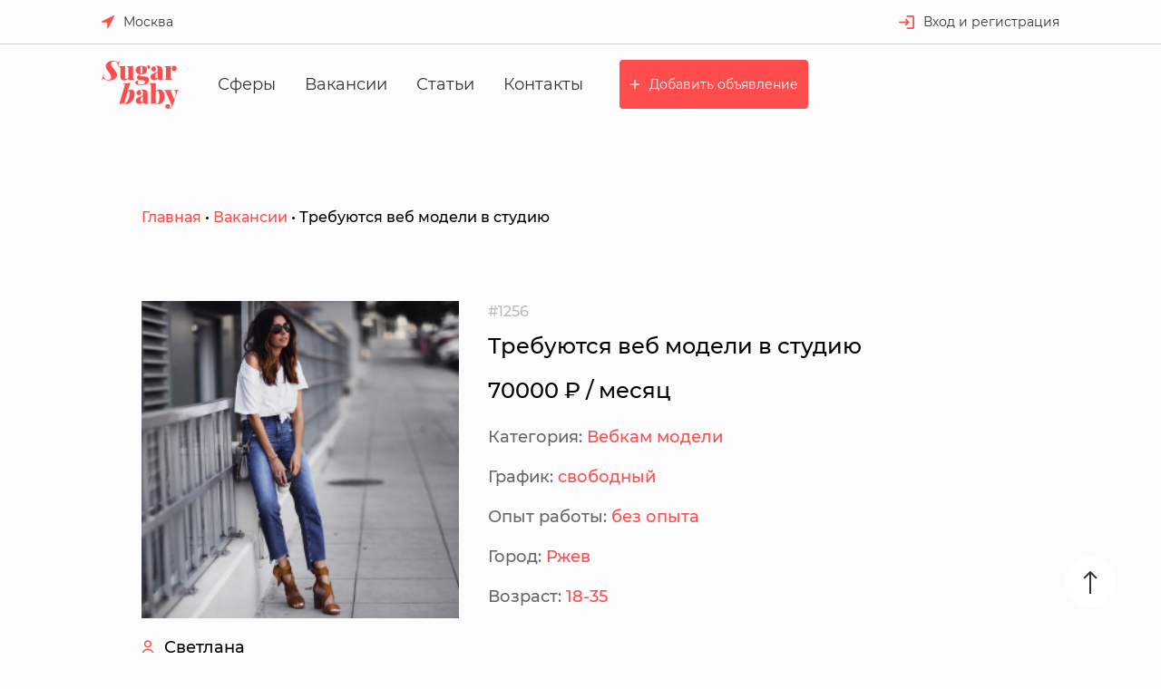

--- FILE ---
content_type: text/html; charset=UTF-8
request_url: https://glamureno.ru/vacancies/view/1256
body_size: 7138
content:
<!DOCTYPE html><html lang="ru"><head><meta charset="UTF-8"><meta http-equiv="X-UA-Compatible" content="IE=edge"><meta name="viewport" content="width=device-width, initial-scale=1"><link rel="shortcut icon" href="/favicon.svg" type="image/png"><title>Требуются веб модели в студию - работа для девушек в Ржев</title><meta name="language" content="ru"><meta name="description" content="Работа для девушек в Ржев без опыта. Требуются веб модели в студию. Только свежие вакансии для девушек на нашем сайте"><meta name="keywords" content="Работа для девушек"><meta name="csrf-param" content="_csrf-frontend"><meta name="csrf-token" content="BHfmzD6tjcdelMpVK9vQsyO0xz9mlLjnfiW1-C9vIVY9KNW0DJvIgzTF-D5IraHUW-ypBwL2iJQWF4SARUJjZw=="><link href="/assets/660650f8/css/chosen.css" rel="stylesheet"><link href="/assets/6f6d8978/index.css" rel="stylesheet"><!-- Yandex.Metrika counter --><script type="text/javascript" > (function(m,e,t,r,i,k,a){m[i]=m[i]||function(){(m[i].a=m[i].a||[]).push(arguments)}; m[i].l=1*new Date();k=e.createElement(t),a=e.getElementsByTagName(t)[0],k.async=1,k.src=r,a.parentNode.insertBefore(k,a)}) (window, document, "script", "https://mc.yandex.ru/metrika/tag.js", "ym"); ym(78872871, "init", { clickmap:true, trackLinks:true, accurateTrackBounce:true, webvisor:true }); </script><noscript><div><img src="https://mc.yandex.ru/watch/78872871" style="position:absolute; left:-9999px;" alt="" /></div></noscript><!-- /Yandex.Metrika counter --></head><body><div class="modal" id="subscribe-modal"><div class="modal__overlay" data-close-modal="#subscribe-modal"></div><div class="modal__box"><div class="modal__close" data-close-modal="#subscribe-modal">&times;</div><h3 class="modal__title">Подписаться на новые вакансии</h3><div class="subscribe-top"><form id="subscribe-form-top" class="subscribe__mail-form" action="/subscribers/subscribe?back=http%3A%2F%2Fglamureno.ru%2Fvacancies%2Fview%2F1256" method="post"><input type="hidden" name="_csrf-frontend" value="BHfmzD6tjcdelMpVK9vQsyO0xz9mlLjnfiW1-C9vIVY9KNW0DJvIgzTF-D5IraHUW-ypBwL2iJQWF4SARUJjZw=="><div class="form-wrap field-subscriber-email required"><input type="text" id="subscriber-email" class="input input--subscribe" name="Subscriber[email]" placeholder="Введите ваш E-mail" aria-required="true"><div class="help-block"></div></div><button type="submit" class="button button--type_crimson subscribe__button subscribe__button--crimson">Подписаться</button></form></div></div></div><!-- Header--><header class="header not-main"><script src="https://api-maps.yandex.ru/2.1/?lang=ru_RU&amp;" type="text/javascript"></script><div class="header__inner"><div class="header__top"><section class="user-bar header__user-bar"><ul class="user-bar__list"><li class="user-bar__item"><a class="user-bar__link button user-bar__link--type_location" href="javascript:void(0)" data-open-modal="#location-modal">Москва</a></li><div class="modal" id="location-modal"><div class="modal__overlay" data-close-modal="#location-modal"></div><div class="modal__box"><div class="modal__close" data-close-modal="#location-modal">&times;</div><h3 class="modal__title">Выберите город</h3><div class="current-location" data-params="{"id":null,"title":"Москва","region_id":null,"region_title":"","country_id":null,"country_title":""}"><select class="current-location-country select select--default"></select><br><select class="current-location-region select select--default"></select><br><ul class="current-location-city"></ul></div></div></div><!-- <li class="user-bar__item"><a class="user-bar__link user-bar__link--type_subscribe" href="javascript:void(0)" data-open-modal="#subscribe-modal" > Подписаться на РАССЫЛКУ </a></li> --></ul></section><section class="header__entry"><div class="entry"><a class="entry__link entry__link--type_entry" href="/user/login">Вход и регистрация</a></div></section></div><div class="header__bottom not-main"><a class="logo header__logo" href="/"><img src="/assets/6f6d8978/images/logo--crimson.svg"></a><nav class="main-menu header__main-menu"><ul class="main-menu__list"><li class="main-menu__item"><a href="/services" class="link main-menu__link main-menu__link--not-main">Сферы</a></li><li class="main-menu__item"><a href="/vacancies" class="link main-menu__link main-menu__link--not-main">Вакансии</a></li><li class="main-menu__item"><a href="/articles" class="link main-menu__link main-menu__link--not-main">Статьи</a></li><li class="main-menu__item"><a href="/contacts" class="link main-menu__link main-menu__link--not-main">Контакты</a></li></ul></nav><a class="button button--add not-main" href="/user/vacancy/create">Добавить объявление</a></div></div><section class="section section--no-indentation"><div class="container"><div class="breadcrumbs breadcrumbs--dark"><a class="breadcrumbs__link" href="/">Главная</a><div class="breadcrumbs__separate">&nbsp;•&nbsp;</div><a class="breadcrumbs__link" href="/vacancies">Вакансии</a><div class="breadcrumbs__separate">&nbsp;•&nbsp;</div><div class="breadcrumbs__active">Требуются веб модели в студию</div></div></div></section></header><section class="section"><div class="container"><div class="v-vacancy-wrap"><div class="v-vacancy-wrap"><div class="v-vacancy-layout"><div class="v-vacancy-layout__sidebar"><a class="app-card__image" href="/vacancies/view/1256"><img src="/images/thumbnails/vacancies/thumb_1256.jpg" alt="Требуются веб модели в студию"></a><div class="v-vacancy-name"><a href="#">Светлана</a></div><div class="v-vacancy-item"><!-- <div class="v-vacancy-title">Контакты</div> --><ul class="v-vacancy-params v-vacancy-params--normal"><li><div class="v-vacancy-params__title">Телефон:</div><div class="v-vacancy-params__content"><a href="">+79834378926</a></div></li><li><div class="v-vacancy-params__title">E-mail:</div><div class="v-vacancy-params__content"><a href="mailto:"></a></div></li><li><div class="social-group"><div class="social social--ws"></div></div></li></ul></div></div><div class="v-vacancy-layout__content"><div class="v-vacancy-id">#1256</div><h1 class="v-vacancy-title">Требуются веб модели в студию</h1><div class="v-vacancy-price"> 70000 ₽ / месяц </div><ul class="v-vacancy-params"><li><div class="v-vacancy-params__title"> Категория: </div><div class="v-vacancy-params__content"> Вебкам модели </div></li><li><div class="v-vacancy-params__title"> График: </div><div class="v-vacancy-params__content"> свободный </div></li><li><div class="v-vacancy-params__title"> Опыт работы: </div><div class="v-vacancy-params__content"> без опыта </div></li><li><!-- <div class="v-vacancy-params__title">--><!-- --><!-- </div>--><div class="v-vacancy-params__title"> Город: </div><div class="v-vacancy-params__content"> Ржев </div></li><li><div class="v-vacancy-params__title"> Возраст: </div><div class="v-vacancy-params__content"> 18-35 </div></li></ul><div class="v-vacancy-description"><p><strong>Требования:</strong> -Привлекательная внешность<br />-Порядочность<br />-Пункутальность<br />-Готовность работать в команде<br /><br /><strong>Обязанности:</strong> -Общение с иностранцами на разные темы. <br />-Быть креативной<br />-Стараться завлекать внимание зрителей<br /><br /><strong>Описание:</strong> -6 часов в день<br />-Оплата 2 раза в месяц<br />- Выплаты в $.</p></div><div class="v-vacancy-view"><span>346</span></div></div></div><div class="v-vacancy-item"><div class="v-vacancy-title">Откликнуться</div><form id="job_application_form" action="/vacancies/job-application?back=http%3A%2F%2Fglamureno.ru%2Fvacancies%2Fview%2F1256" method="post" enctype="multipart/form-data"><input type="hidden" name="_csrf-frontend" value="BHfmzD6tjcdelMpVK9vQsyO0xz9mlLjnfiW1-C9vIVY9KNW0DJvIgzTF-D5IraHUW-ypBwL2iJQWF4SARUJjZw=="><table class="form-edit__table form-edit__table--small"><tbody><tr class="form-edit__table-row"><td class="form-edit__table-cell"> Имя </td><td class="form-edit__table-cell"><div class="form-edit__group field-jobapplication-name required"><input type="text" id="jobapplication-name" class="my-input" name="JobApplication[name]" aria-required="true"><div class="help-block"></div></div></td></tr><tr class="form-edit__table-row"><td class="form-edit__table-cell"> E-mail </td><td class="form-edit__table-cell"><div class="form-edit__group field-jobapplication-email required"><input type="text" id="jobapplication-email" class="my-input" name="JobApplication[email]" aria-required="true"><div class="help-block"></div></div></td></tr><tr class="form-edit__table-row"><td class="form-edit__table-cell"> Телефон </td><td class="form-edit__table-cell"><div class="form-edit__group field-jobapplication-phone required"><input type="text" id="jobapplication-phone" class="my-input" name="JobApplication[phone]" aria-required="true"><div class="help-block"></div></div></td></tr><tr class="form-edit__table-row"><td class="form-edit__table-cell"> Обо мне </td><td class="form-edit__table-cell"><div class="form-edit__group field-jobapplication-about_me required"><textarea id="jobapplication-about_me" class="my-input" name="JobApplication[about_me]" aria-required="true"></textarea><div class="help-block"></div></div></td></tr><tr class="form-edit__table-row"><td class="form-edit__table-cell"></td><td class="form-edit__table-cell"><div class="form-edit__group field-jobapplication-recaptcha"><input type="hidden" id="jobapplication-recaptcha" class="form-control" name="JobApplication[reCaptcha]"><div id="jobapplication-recaptcha-recaptcha-job_application_form" class="g-recaptcha" data-sitekey="6LdpDIoaAAAAAOy_YxGifmQDJxoNv48vcG3RM0Lw" data-input-id="jobapplication-recaptcha" data-form-id="job_application_form"></div><div class="help-block"></div></div><div class="form-edit__group field-jobapplication-vacancy_id required"><input type="hidden" id="jobapplication-vacancy_id" class="form-control" name="JobApplication[vacancy_id]" value="1256"><div class="help-block"></div></div></td></tr><tr class="form-edit__table-row"><td class="form-edit__table-cell"> Фотография </td><td class="form-edit__table-cell"><div class="form-edit__table-photo field-jobapplication-photo required"><input type="hidden" name="JobApplication[photo]" value=""><input type="file" id="jobapplication-photo" name="JobApplication[photo]" aria-required="true"><div class="help-block"></div></div></td></tr><tr class="form-edit__table-row"><td class="form-edit__table-cell"></td><td class="form-edit__table-cell"><div class="form-edit__label-min field-jobapplication-accept required"><input type="hidden" name="JobApplication[accept]" value="0"><label><input type="checkbox" id="jobapplication-accept" name="JobApplication[accept]" value="1" aria-required="true"> Я согласен с использованием моих персональных данных для обработки данного обращения</label><div class="help-block"></div></div></td></tr><tr class="form-edit__table-row"><td class="form-edit__table-cell"></td><td class="form-edit__table-cell"><button type="submit" class="my-button">Откликнуться</button></td></tr></tbody></table></form></div></div></div></section><div class="switcher switcher--page"><div class="switcher__inner"><a class="switcher__button switcher__button--prev navigation-button navigation-button__prev" href="/vacancies/view/1255"> Предыдущая вакансия </a><a class="switcher__button switcher__button--next navigation-button navigation-button__next" href="/vacancies/view/1257"> Следующая вакансия </a></div></div><section class="section"><div class="container"><h2 class="section__title title title--primary">Похожие вакансии</h2><div class="grid grid--col-4"><div class="card card--simple"><div class="card__image"><a href="/vacancies/view/49"><img src="/images/vacancies/49.jpg" alt="name"></a></div><div class="card__content"><h3 class="card__title title"><a href="/vacancies/view/49"> Приглашает девушек на работу веб-модели </a></h3><div class="card__information"><div class="card__price"> 200000 ₽ / месяц </div><div class="card__category">Москва </div></div><div class="card__description"><p>Любишь внимание мужчин? Готова получать его вместе с достойным доходом? Мы расскажем, как!&nbsp;</p></div></div></div><div class="card card--simple"><div class="card__image"><a href="/vacancies/view/52"><img src="/images/vacancies/52.png" alt="name"></a></div><div class="card__content"><h3 class="card__title title"><a href="/vacancies/view/52"> Вебкам модель </a></h3><div class="card__information"><div class="card__price"> 300000 ₽ / месяц </div><div class="card__category">Москва </div></div><div class="card__description"><p>Вебкам-студия BLUEBELL &ndash; новый уровень вебкам студий для лучших моделей Москвы. Их опыт в сфере вебкам позволяет обеспечивать моделей стабильным доходом в любое время дня и ночи! Они точно &nbsp;умеют выстраивать работу лучше многих!</p></div></div></div><div class="card card--simple"><div class="card__image"><a href="/vacancies/view/53"><img src="/images/vacancies/53.jpg" alt="name"></a></div><div class="card__content"><h3 class="card__title title"><a href="/vacancies/view/53"> Удаленная работа ВЕБКАМ </a></h3><div class="card__information"><div class="card__price"> 150000 ₽ / месяц </div><div class="card__category">Москва </div></div><div class="card__description"><p>А ты знала что можно работать веб моделью удаленно?</p></div></div></div><div class="card card--simple"><div class="card__image"><a href="/vacancies/view/56"><img src="/images/vacancies/56.jpg" alt="name"></a></div><div class="card__content"><h3 class="card__title title"><a href="/vacancies/view/56"> Набор на вакансию онлайн модель </a></h3><div class="card__information"><div class="card__price"> 60000 ₽ / день </div><div class="card__category">Москва </div></div><div class="card__description"><p>Идет набор на вакансию онлайн модель в крупнейшее вебкам агенство.</p><p>Работа состоит в проведении стримов на западных площадках.&nbsp;</p></div></div></div><div class="card card--simple"><div class="card__image"><a href="/vacancies/view/118"><img src="/images/vacancies/118.jpg" alt="name"></a></div><div class="card__content"><h3 class="card__title title"><a href="/vacancies/view/118"> Ищем креативных и смелых девушек на вакансию вебкам-модели </a></h3><div class="card__information"><div class="card__price"> 60000 ₽ / месяц </div><div class="card__category">Иркутск </div></div><div class="card__description"><p>Мы нашли для тебя интересную и несложную работу удалённо!</p></div></div></div><div class="card card--simple"><div class="card__image"><a href="/vacancies/view/143"><img src="/images/vacancies/143.jpeg" alt="name"></a></div><div class="card__content"><h3 class="card__title title"><a href="/vacancies/view/143"> Модель на Онлифанс </a></h3><div class="card__information"><div class="card__price"> 100000 ₽ / месяц </div><div class="card__category">Минск </div></div><div class="card__description"><p>Эта вакансия для ТЕБЯ если ты: активная, общительная и целеустремлённая девушка?</p></div></div></div><div class="card card--simple"><div class="card__image"><a href="/vacancies/view/199"><img src="/images/vacancies/199.jpg" alt="name"></a></div><div class="card__content"><h3 class="card__title title"><a href="/vacancies/view/199"> Студия CHAT ROOM ищет моделей </a></h3><div class="card__information"><div class="card__price"> 100000 ₽ / месяц </div><div class="card__category">Москва </div></div><div class="card__description"><p>Мы знаем что ты хочешь позволить себе больше! Поэтому нашли вакансию именно для ТЕБЯ!</p></div></div></div><div class="card card--simple"><div class="card__image"><a href="/vacancies/view/244"><img src="/images/vacancies/244.jpg" alt="name"></a></div><div class="card__content"><h3 class="card__title title"><a href="/vacancies/view/244"> Студия CHAT ROOM предлагает вступить в коллектив </a></h3><div class="card__information"><div class="card__price"> 100000 ₽ / месяц </div><div class="card__category">Покровка </div></div><div class="card__description"><p>Мы знаем что ты хочешь позволить себе больше! Поэтому нашли вакансию именно для ТЕБЯ!</p><p>Работа веб моделью это не только приятные знакомства и общение онлайн.&nbsp;</p></div></div></div></div></div></section><section class="best-vacancies section simple-slider slider-two-rows"><div class="container"><div class="simple-slider__inner"><header class="simple-slider__header"><div class="simple-slider__header-part"><h2 class="title-2 best-vacancies__title"> Лучшие вакансии </h2><p class="best-vacancies__description"> Для вашего удобства мы собрали топовые вакансии в одном месте </p></div><div class="simple-slider__header-part"><div class="simple-slider__controls navigation-slider"><div class="button button--type_switch navigation-slider__prev swiper-prev"></div><div class="button button--type_switch navigation-slider__next swiper-next"></div></div></div></header><div class="swiper-container"><div class="swiper-wrapper"><div class="swiper-slide"><a class="vacancy-card link" href="/vacancies/view/3139"><img class="vacancy-card__image" src="/images/thumbnails/vacancies/thumb_slider_3139.jpg" alt=""><button class="button vacancy-card__button">80000 ₽ / месяц</button><div class="vacancy-card__description">Хостес в премиальный салон Vanilia </div></a></div><div class="swiper-slide"><a class="vacancy-card link" href="/vacancies/view/1337"><img class="vacancy-card__image" src="/images/thumbnails/vacancies/thumb_slider_1337.jpg" alt=""><button class="button vacancy-card__button">120000 ₽ / месяц</button><div class="vacancy-card__description">Ищем приветливых девушек на должность Администратора</div></a></div><div class="swiper-slide"><a class="vacancy-card link" href="/vacancies/view/1753"><img class="vacancy-card__image" src="/images/thumbnails/vacancies/thumb_slider_1753.jpg" alt=""><button class="button vacancy-card__button">300000 ₽ / месяц</button><div class="vacancy-card__description">ПРИГЛАШАЕМ НА РАБОТУ МАССАЖИСТОК</div></a></div><div class="swiper-slide"><a class="vacancy-card link" href="/vacancies/view/3020"><img class="vacancy-card__image" src="/images/thumbnails/vacancies/thumb_slider_3020.jpg" alt=""><button class="button vacancy-card__button">400000 ₽ / месяц</button><div class="vacancy-card__description">Массажистка в vip-салон</div></a></div><div class="swiper-slide"><a class="vacancy-card link" href="/vacancies/view/207"><img class="vacancy-card__image" src="/images/thumbnails/vacancies/thumb_slider_207.jpg" alt=""><button class="button vacancy-card__button">100000 ₽ / месяц</button><div class="vacancy-card__description">В салон премиум класса ETALON SPA открыт набор на должность администратора.</div></a></div></div></div><div class="swiper-pagination"></div></div></div></section><footer class="footer"><div class="footer__inner"><div class="footer__columns"><div class="footer__column"><img class="logo footer__logo" src="/assets/6f6d8978/images/logo.svg" alt=""><div><span class="footer__place" onclick="openLocationModal()">Москва</span></div></div><div class="footer__column footer__column--navigation"><h3 class="footer__column-title">Навигация</h3><nav class="footer__menu"><ul class="footer__navigation footer__list"><li class="footer__list-item"><a class="footer__link link" href="/">Главная</a></li><li class="footer__list-item"><a class="footer__link link" href="/vacancies">Вакансии</a></li><li class="footer__list-item"><a class="footer__link link" href="/articles">Статьи</a></li><li class="footer__list-item"><a class="footer__link link" href="/contacts">Контакты</a></li></ul></nav></div><div class="footer__column footer__column--categories"><h3 class="footer__column-title">Категории</h3><ul class="footer__navigation footer__list"><li class="footer__list-item"><a class="footer__link" href="/vacancies/category-1">Эротический массаж</a></li><li class="footer__list-item"><a class="footer__link" href="/vacancies/category-2">Консумация </a></li><li class="footer__list-item"><a class="footer__link" href="/vacancies/category-3">Стриптиз/Танцы</a></li><li class="footer__list-item"><a class="footer__link" href="/vacancies/category-4">Содержанки</a></li><li class="footer__list-item"><a class="footer__link" href="/vacancies/category-5">Хостес</a></li><li class="footer__list-item"><a class="footer__link" href="/vacancies/category-6">Промо модель</a></li><li class="footer__list-item"><a class="footer__link" href="/vacancies/category-8">Вебкам модели</a></li><li class="footer__list-item"><a class="footer__link" href="/vacancies/category-11">Модель Онлифанс</a></li><li class="footer__list-item"><a class="footer__link" href="/vacancies/category-12">Администратор</a></li></ul></div><div class="footer__column footer__column--contacts"><h3 class="footer__column-title">Контакты</h3><ul class="footer__navigation footer__list"><li class="footer__list-item"><a class="footer__link" href="mailto:angelikarek@yandex.ru">angelikarek@yandex.ru</a></li><li class="footer__list-item"><a class="footer__link" href="tel:+7 916 768 78-47">+7 916 768 78-47</a></li><li class="footer__list-item"><a class="footer__link" href="javascript:void(0)">ул. Маросейка, 2/15 cтр. 1, Москва, 101000</a></li><li class="footer__list-item"><a class="footer__link footer__link--crimson" href="https://vk.cc/bXKT23" target="_blank"> Как добраться </a></li></ul></div><div class="footer__column footer__column--options"><a class="button button--add footer__button footer__button--add" href="/user/vacancy/create"> Добавить Объявление </a><!-- <div class="footer__subscribe"><span class="footer__subscribe-title"><?/*= $translator->translate('Subscribe to the newsletter') */?> Подписаться на новые вакансии </span><form id="subscribe-form-footer" class="footer__subscribe-form" action="/subscribers/subscribe?back=http%3A%2F%2Fglamureno.ru%2Fvacancies%2Fview%2F1256" method="post"><input type="hidden" name="_csrf-frontend" value="BHfmzD6tjcdelMpVK9vQsyO0xz9mlLjnfiW1-C9vIVY9KNW0DJvIgzTF-D5IraHUW-ypBwL2iJQWF4SARUJjZw=="><div class="form-wrap field-subscriber-email required"><input type="text" id="subscriber-email" class="input input--subscribe footer__subscribe-input" name="Subscriber[email]" placeholder="Ваш E-mail" aria-required="true"><div class="help-block"></div></div><button type="submit" class="button button--subscribe">Подписаться</button></form></div> --></div></div></div><div class="footer__additional"><div class="footer__additional-inner"><div class="footer__additional-left"><span class="footer__copyright">© Sugar baby, 2026</span><a class="footer__private-policy" href="#">Политика конфиденциальности</a></div></div></div></footer><a href="" class="my-up"></a><script src="//www.google.com/recaptcha/api.js?hl=ru&amp;render=explicit&amp;onload=recaptchaOnloadCallback" async defer></script><script src="/assets/bac3bd97/jquery.js"></script><script src="/assets/b9b898b0/yii.js"></script><script src="/assets/660650f8/js/chosen.jquery.js"></script><script src="/assets/660650f8/js/chosen.proto.js"></script><script src="/assets/6f6d8978/index.js"></script><script src="/assets/b9b898b0/yii.validation.js"></script><script src="/assets/b9b898b0/yii.activeForm.js"></script><script>function recaptchaOnloadCallback() { "use strict"; jQuery(".g-recaptcha").each(function () { const reCaptcha = jQuery(this); if (reCaptcha.data("recaptcha-client-id") === undefined) { const recaptchaClientId = grecaptcha.render(reCaptcha.attr("id"), { "callback": function (response) { if (reCaptcha.data("form-id") !== "") { jQuery("#" + reCaptcha.data("input-id"), "#" + reCaptcha.data("form-id")).val(response) .trigger("change"); } else { jQuery("#" + reCaptcha.data("input-id")).val(response).trigger("change"); } if (reCaptcha.attr("data-callback")) { eval("(" + reCaptcha.attr("data-callback") + ")(response)"); } }, "expired-callback": function () { if (reCaptcha.data("form-id") !== "") { jQuery("#" + reCaptcha.data("input-id"), "#" + reCaptcha.data("form-id")).val(""); } else { jQuery("#" + reCaptcha.data("input-id")).val(""); } if (reCaptcha.attr("data-expired-callback")) { eval("(" + reCaptcha.attr("data-expired-callback") + ")()"); } }, }); reCaptcha.data("recaptcha-client-id", recaptchaClientId); } });}</script><script>jQuery(function ($) {jQuery('#job_application_form').yiiActiveForm([{"id":"jobapplication-name","name":"name","container":".field-jobapplication-name","input":"#jobapplication-name","validate":function (attribute, value, messages, deferred, $form) {yii.validation.required(value, messages, {"message":"Необходимо заполнить «Имя»."});}},{"id":"jobapplication-email","name":"email","container":".field-jobapplication-email","input":"#jobapplication-email","validate":function (attribute, value, messages, deferred, $form) {yii.validation.required(value, messages, {"message":"Необходимо заполнить «Email»."});}},{"id":"jobapplication-phone","name":"phone","container":".field-jobapplication-phone","input":"#jobapplication-phone","validate":function (attribute, value, messages, deferred, $form) {yii.validation.required(value, messages, {"message":"Необходимо заполнить «Телефон»."});}},{"id":"jobapplication-about_me","name":"about_me","container":".field-jobapplication-about_me","input":"#jobapplication-about_me","validate":function (attribute, value, messages, deferred, $form) {yii.validation.required(value, messages, {"message":"Необходимо заполнить «О себе»."});}},{"id":"jobapplication-recaptcha","name":"reCaptcha","container":".field-jobapplication-recaptcha","input":"#jobapplication-recaptcha","validate":function (attribute, value, messages, deferred, $form) {if (!value) { messages.push("Подтвердите, что Вы не робот");}}},{"id":"jobapplication-vacancy_id","name":"vacancy_id","container":".field-jobapplication-vacancy_id","input":"#jobapplication-vacancy_id","validate":function (attribute, value, messages, deferred, $form) {yii.validation.required(value, messages, {"message":"Необходимо заполнить «Vacancy Id»."});}},{"id":"jobapplication-photo","name":"photo","container":".field-jobapplication-photo","input":"#jobapplication-photo","validate":function (attribute, value, messages, deferred, $form) {yii.validation.image(attribute, messages, {"message":"Загрузка файла не удалась.","skipOnEmpty":true,"mimeTypes":[],"wrongMimeType":"Разрешена загрузка файлов только со следующими MIME-типами: .","extensions":["jpeg","jpg","png"],"wrongExtension":"Разрешена загрузка файлов только со следующими расширениями: jpeg, jpg, png.","maxFiles":1,"tooMany":"Вы не можете загружать более 1 файла.","notImage":"Файл «{file}» не является изображением."}, deferred);yii.validation.required(value, messages, {"message":"Необходимо заполнить «Фотография»."});}},{"id":"jobapplication-accept","name":"accept","container":".field-jobapplication-accept","input":"#jobapplication-accept","validate":function (attribute, value, messages, deferred, $form) {yii.validation.required(value, messages, {"message":"Вы должны дать согласие на обработку персональных данных","requiredValue":1});}}], []);jQuery('#subscribe-form-top').yiiActiveForm([{"id":"subscriber-email","name":"email","container":".field-subscriber-email","input":"#subscriber-email","enableAjaxValidation":true,"validate":function (attribute, value, messages, deferred, $form) {yii.validation.required(value, messages, {"message":"Необходимо заполнить «Email»."});yii.validation.email(value, messages, {"pattern":/^[a-zA-Z0-9!#$%&'*+\/=?^_`{|}~-]+(?:\.[a-zA-Z0-9!#$%&'*+\/=?^_`{|}~-]+)*@(?:[a-zA-Z0-9](?:[a-zA-Z0-9-]*[a-zA-Z0-9])?\.)+[a-zA-Z0-9](?:[a-zA-Z0-9-]*[a-zA-Z0-9])?$/,"fullPattern":/^[^@]*<[a-zA-Z0-9!#$%&'*+\/=?^_`{|}~-]+(?:\.[a-zA-Z0-9!#$%&'*+\/=?^_`{|}~-]+)*@(?:[a-zA-Z0-9](?:[a-zA-Z0-9-]*[a-zA-Z0-9])?\.)+[a-zA-Z0-9](?:[a-zA-Z0-9-]*[a-zA-Z0-9])?>$/,"allowName":false,"message":"Значение «Email» не является правильным email адресом.","enableIDN":false,"skipOnEmpty":1});}}], {"validationUrl":"\/subscribers\/validate-subscribe-form"});jQuery('#subscribe-form-footer').yiiActiveForm([{"id":"subscriber-email","name":"email","container":".field-subscriber-email","input":"#subscriber-email","enableAjaxValidation":true,"validate":function (attribute, value, messages, deferred, $form) {yii.validation.required(value, messages, {"message":"Необходимо заполнить «Email»."});yii.validation.email(value, messages, {"pattern":/^[a-zA-Z0-9!#$%&'*+\/=?^_`{|}~-]+(?:\.[a-zA-Z0-9!#$%&'*+\/=?^_`{|}~-]+)*@(?:[a-zA-Z0-9](?:[a-zA-Z0-9-]*[a-zA-Z0-9])?\.)+[a-zA-Z0-9](?:[a-zA-Z0-9-]*[a-zA-Z0-9])?$/,"fullPattern":/^[^@]*<[a-zA-Z0-9!#$%&'*+\/=?^_`{|}~-]+(?:\.[a-zA-Z0-9!#$%&'*+\/=?^_`{|}~-]+)*@(?:[a-zA-Z0-9](?:[a-zA-Z0-9-]*[a-zA-Z0-9])?\.)+[a-zA-Z0-9](?:[a-zA-Z0-9-]*[a-zA-Z0-9])?>$/,"allowName":false,"message":"Значение «Email» не является правильным email адресом.","enableIDN":false,"skipOnEmpty":1});}}], {"validationUrl":"\/subscribers\/validate-subscribe-form"});});</script></body></html>

--- FILE ---
content_type: text/html; charset=utf-8
request_url: https://www.google.com/recaptcha/api2/anchor?ar=1&k=6LdpDIoaAAAAAOy_YxGifmQDJxoNv48vcG3RM0Lw&co=aHR0cHM6Ly9nbGFtdXJlbm8ucnU6NDQz&hl=ru&v=PoyoqOPhxBO7pBk68S4YbpHZ&size=normal&anchor-ms=20000&execute-ms=30000&cb=tpqdcflqimec
body_size: 49718
content:
<!DOCTYPE HTML><html dir="ltr" lang="ru"><head><meta http-equiv="Content-Type" content="text/html; charset=UTF-8">
<meta http-equiv="X-UA-Compatible" content="IE=edge">
<title>reCAPTCHA</title>
<style type="text/css">
/* cyrillic-ext */
@font-face {
  font-family: 'Roboto';
  font-style: normal;
  font-weight: 400;
  font-stretch: 100%;
  src: url(//fonts.gstatic.com/s/roboto/v48/KFO7CnqEu92Fr1ME7kSn66aGLdTylUAMa3GUBHMdazTgWw.woff2) format('woff2');
  unicode-range: U+0460-052F, U+1C80-1C8A, U+20B4, U+2DE0-2DFF, U+A640-A69F, U+FE2E-FE2F;
}
/* cyrillic */
@font-face {
  font-family: 'Roboto';
  font-style: normal;
  font-weight: 400;
  font-stretch: 100%;
  src: url(//fonts.gstatic.com/s/roboto/v48/KFO7CnqEu92Fr1ME7kSn66aGLdTylUAMa3iUBHMdazTgWw.woff2) format('woff2');
  unicode-range: U+0301, U+0400-045F, U+0490-0491, U+04B0-04B1, U+2116;
}
/* greek-ext */
@font-face {
  font-family: 'Roboto';
  font-style: normal;
  font-weight: 400;
  font-stretch: 100%;
  src: url(//fonts.gstatic.com/s/roboto/v48/KFO7CnqEu92Fr1ME7kSn66aGLdTylUAMa3CUBHMdazTgWw.woff2) format('woff2');
  unicode-range: U+1F00-1FFF;
}
/* greek */
@font-face {
  font-family: 'Roboto';
  font-style: normal;
  font-weight: 400;
  font-stretch: 100%;
  src: url(//fonts.gstatic.com/s/roboto/v48/KFO7CnqEu92Fr1ME7kSn66aGLdTylUAMa3-UBHMdazTgWw.woff2) format('woff2');
  unicode-range: U+0370-0377, U+037A-037F, U+0384-038A, U+038C, U+038E-03A1, U+03A3-03FF;
}
/* math */
@font-face {
  font-family: 'Roboto';
  font-style: normal;
  font-weight: 400;
  font-stretch: 100%;
  src: url(//fonts.gstatic.com/s/roboto/v48/KFO7CnqEu92Fr1ME7kSn66aGLdTylUAMawCUBHMdazTgWw.woff2) format('woff2');
  unicode-range: U+0302-0303, U+0305, U+0307-0308, U+0310, U+0312, U+0315, U+031A, U+0326-0327, U+032C, U+032F-0330, U+0332-0333, U+0338, U+033A, U+0346, U+034D, U+0391-03A1, U+03A3-03A9, U+03B1-03C9, U+03D1, U+03D5-03D6, U+03F0-03F1, U+03F4-03F5, U+2016-2017, U+2034-2038, U+203C, U+2040, U+2043, U+2047, U+2050, U+2057, U+205F, U+2070-2071, U+2074-208E, U+2090-209C, U+20D0-20DC, U+20E1, U+20E5-20EF, U+2100-2112, U+2114-2115, U+2117-2121, U+2123-214F, U+2190, U+2192, U+2194-21AE, U+21B0-21E5, U+21F1-21F2, U+21F4-2211, U+2213-2214, U+2216-22FF, U+2308-230B, U+2310, U+2319, U+231C-2321, U+2336-237A, U+237C, U+2395, U+239B-23B7, U+23D0, U+23DC-23E1, U+2474-2475, U+25AF, U+25B3, U+25B7, U+25BD, U+25C1, U+25CA, U+25CC, U+25FB, U+266D-266F, U+27C0-27FF, U+2900-2AFF, U+2B0E-2B11, U+2B30-2B4C, U+2BFE, U+3030, U+FF5B, U+FF5D, U+1D400-1D7FF, U+1EE00-1EEFF;
}
/* symbols */
@font-face {
  font-family: 'Roboto';
  font-style: normal;
  font-weight: 400;
  font-stretch: 100%;
  src: url(//fonts.gstatic.com/s/roboto/v48/KFO7CnqEu92Fr1ME7kSn66aGLdTylUAMaxKUBHMdazTgWw.woff2) format('woff2');
  unicode-range: U+0001-000C, U+000E-001F, U+007F-009F, U+20DD-20E0, U+20E2-20E4, U+2150-218F, U+2190, U+2192, U+2194-2199, U+21AF, U+21E6-21F0, U+21F3, U+2218-2219, U+2299, U+22C4-22C6, U+2300-243F, U+2440-244A, U+2460-24FF, U+25A0-27BF, U+2800-28FF, U+2921-2922, U+2981, U+29BF, U+29EB, U+2B00-2BFF, U+4DC0-4DFF, U+FFF9-FFFB, U+10140-1018E, U+10190-1019C, U+101A0, U+101D0-101FD, U+102E0-102FB, U+10E60-10E7E, U+1D2C0-1D2D3, U+1D2E0-1D37F, U+1F000-1F0FF, U+1F100-1F1AD, U+1F1E6-1F1FF, U+1F30D-1F30F, U+1F315, U+1F31C, U+1F31E, U+1F320-1F32C, U+1F336, U+1F378, U+1F37D, U+1F382, U+1F393-1F39F, U+1F3A7-1F3A8, U+1F3AC-1F3AF, U+1F3C2, U+1F3C4-1F3C6, U+1F3CA-1F3CE, U+1F3D4-1F3E0, U+1F3ED, U+1F3F1-1F3F3, U+1F3F5-1F3F7, U+1F408, U+1F415, U+1F41F, U+1F426, U+1F43F, U+1F441-1F442, U+1F444, U+1F446-1F449, U+1F44C-1F44E, U+1F453, U+1F46A, U+1F47D, U+1F4A3, U+1F4B0, U+1F4B3, U+1F4B9, U+1F4BB, U+1F4BF, U+1F4C8-1F4CB, U+1F4D6, U+1F4DA, U+1F4DF, U+1F4E3-1F4E6, U+1F4EA-1F4ED, U+1F4F7, U+1F4F9-1F4FB, U+1F4FD-1F4FE, U+1F503, U+1F507-1F50B, U+1F50D, U+1F512-1F513, U+1F53E-1F54A, U+1F54F-1F5FA, U+1F610, U+1F650-1F67F, U+1F687, U+1F68D, U+1F691, U+1F694, U+1F698, U+1F6AD, U+1F6B2, U+1F6B9-1F6BA, U+1F6BC, U+1F6C6-1F6CF, U+1F6D3-1F6D7, U+1F6E0-1F6EA, U+1F6F0-1F6F3, U+1F6F7-1F6FC, U+1F700-1F7FF, U+1F800-1F80B, U+1F810-1F847, U+1F850-1F859, U+1F860-1F887, U+1F890-1F8AD, U+1F8B0-1F8BB, U+1F8C0-1F8C1, U+1F900-1F90B, U+1F93B, U+1F946, U+1F984, U+1F996, U+1F9E9, U+1FA00-1FA6F, U+1FA70-1FA7C, U+1FA80-1FA89, U+1FA8F-1FAC6, U+1FACE-1FADC, U+1FADF-1FAE9, U+1FAF0-1FAF8, U+1FB00-1FBFF;
}
/* vietnamese */
@font-face {
  font-family: 'Roboto';
  font-style: normal;
  font-weight: 400;
  font-stretch: 100%;
  src: url(//fonts.gstatic.com/s/roboto/v48/KFO7CnqEu92Fr1ME7kSn66aGLdTylUAMa3OUBHMdazTgWw.woff2) format('woff2');
  unicode-range: U+0102-0103, U+0110-0111, U+0128-0129, U+0168-0169, U+01A0-01A1, U+01AF-01B0, U+0300-0301, U+0303-0304, U+0308-0309, U+0323, U+0329, U+1EA0-1EF9, U+20AB;
}
/* latin-ext */
@font-face {
  font-family: 'Roboto';
  font-style: normal;
  font-weight: 400;
  font-stretch: 100%;
  src: url(//fonts.gstatic.com/s/roboto/v48/KFO7CnqEu92Fr1ME7kSn66aGLdTylUAMa3KUBHMdazTgWw.woff2) format('woff2');
  unicode-range: U+0100-02BA, U+02BD-02C5, U+02C7-02CC, U+02CE-02D7, U+02DD-02FF, U+0304, U+0308, U+0329, U+1D00-1DBF, U+1E00-1E9F, U+1EF2-1EFF, U+2020, U+20A0-20AB, U+20AD-20C0, U+2113, U+2C60-2C7F, U+A720-A7FF;
}
/* latin */
@font-face {
  font-family: 'Roboto';
  font-style: normal;
  font-weight: 400;
  font-stretch: 100%;
  src: url(//fonts.gstatic.com/s/roboto/v48/KFO7CnqEu92Fr1ME7kSn66aGLdTylUAMa3yUBHMdazQ.woff2) format('woff2');
  unicode-range: U+0000-00FF, U+0131, U+0152-0153, U+02BB-02BC, U+02C6, U+02DA, U+02DC, U+0304, U+0308, U+0329, U+2000-206F, U+20AC, U+2122, U+2191, U+2193, U+2212, U+2215, U+FEFF, U+FFFD;
}
/* cyrillic-ext */
@font-face {
  font-family: 'Roboto';
  font-style: normal;
  font-weight: 500;
  font-stretch: 100%;
  src: url(//fonts.gstatic.com/s/roboto/v48/KFO7CnqEu92Fr1ME7kSn66aGLdTylUAMa3GUBHMdazTgWw.woff2) format('woff2');
  unicode-range: U+0460-052F, U+1C80-1C8A, U+20B4, U+2DE0-2DFF, U+A640-A69F, U+FE2E-FE2F;
}
/* cyrillic */
@font-face {
  font-family: 'Roboto';
  font-style: normal;
  font-weight: 500;
  font-stretch: 100%;
  src: url(//fonts.gstatic.com/s/roboto/v48/KFO7CnqEu92Fr1ME7kSn66aGLdTylUAMa3iUBHMdazTgWw.woff2) format('woff2');
  unicode-range: U+0301, U+0400-045F, U+0490-0491, U+04B0-04B1, U+2116;
}
/* greek-ext */
@font-face {
  font-family: 'Roboto';
  font-style: normal;
  font-weight: 500;
  font-stretch: 100%;
  src: url(//fonts.gstatic.com/s/roboto/v48/KFO7CnqEu92Fr1ME7kSn66aGLdTylUAMa3CUBHMdazTgWw.woff2) format('woff2');
  unicode-range: U+1F00-1FFF;
}
/* greek */
@font-face {
  font-family: 'Roboto';
  font-style: normal;
  font-weight: 500;
  font-stretch: 100%;
  src: url(//fonts.gstatic.com/s/roboto/v48/KFO7CnqEu92Fr1ME7kSn66aGLdTylUAMa3-UBHMdazTgWw.woff2) format('woff2');
  unicode-range: U+0370-0377, U+037A-037F, U+0384-038A, U+038C, U+038E-03A1, U+03A3-03FF;
}
/* math */
@font-face {
  font-family: 'Roboto';
  font-style: normal;
  font-weight: 500;
  font-stretch: 100%;
  src: url(//fonts.gstatic.com/s/roboto/v48/KFO7CnqEu92Fr1ME7kSn66aGLdTylUAMawCUBHMdazTgWw.woff2) format('woff2');
  unicode-range: U+0302-0303, U+0305, U+0307-0308, U+0310, U+0312, U+0315, U+031A, U+0326-0327, U+032C, U+032F-0330, U+0332-0333, U+0338, U+033A, U+0346, U+034D, U+0391-03A1, U+03A3-03A9, U+03B1-03C9, U+03D1, U+03D5-03D6, U+03F0-03F1, U+03F4-03F5, U+2016-2017, U+2034-2038, U+203C, U+2040, U+2043, U+2047, U+2050, U+2057, U+205F, U+2070-2071, U+2074-208E, U+2090-209C, U+20D0-20DC, U+20E1, U+20E5-20EF, U+2100-2112, U+2114-2115, U+2117-2121, U+2123-214F, U+2190, U+2192, U+2194-21AE, U+21B0-21E5, U+21F1-21F2, U+21F4-2211, U+2213-2214, U+2216-22FF, U+2308-230B, U+2310, U+2319, U+231C-2321, U+2336-237A, U+237C, U+2395, U+239B-23B7, U+23D0, U+23DC-23E1, U+2474-2475, U+25AF, U+25B3, U+25B7, U+25BD, U+25C1, U+25CA, U+25CC, U+25FB, U+266D-266F, U+27C0-27FF, U+2900-2AFF, U+2B0E-2B11, U+2B30-2B4C, U+2BFE, U+3030, U+FF5B, U+FF5D, U+1D400-1D7FF, U+1EE00-1EEFF;
}
/* symbols */
@font-face {
  font-family: 'Roboto';
  font-style: normal;
  font-weight: 500;
  font-stretch: 100%;
  src: url(//fonts.gstatic.com/s/roboto/v48/KFO7CnqEu92Fr1ME7kSn66aGLdTylUAMaxKUBHMdazTgWw.woff2) format('woff2');
  unicode-range: U+0001-000C, U+000E-001F, U+007F-009F, U+20DD-20E0, U+20E2-20E4, U+2150-218F, U+2190, U+2192, U+2194-2199, U+21AF, U+21E6-21F0, U+21F3, U+2218-2219, U+2299, U+22C4-22C6, U+2300-243F, U+2440-244A, U+2460-24FF, U+25A0-27BF, U+2800-28FF, U+2921-2922, U+2981, U+29BF, U+29EB, U+2B00-2BFF, U+4DC0-4DFF, U+FFF9-FFFB, U+10140-1018E, U+10190-1019C, U+101A0, U+101D0-101FD, U+102E0-102FB, U+10E60-10E7E, U+1D2C0-1D2D3, U+1D2E0-1D37F, U+1F000-1F0FF, U+1F100-1F1AD, U+1F1E6-1F1FF, U+1F30D-1F30F, U+1F315, U+1F31C, U+1F31E, U+1F320-1F32C, U+1F336, U+1F378, U+1F37D, U+1F382, U+1F393-1F39F, U+1F3A7-1F3A8, U+1F3AC-1F3AF, U+1F3C2, U+1F3C4-1F3C6, U+1F3CA-1F3CE, U+1F3D4-1F3E0, U+1F3ED, U+1F3F1-1F3F3, U+1F3F5-1F3F7, U+1F408, U+1F415, U+1F41F, U+1F426, U+1F43F, U+1F441-1F442, U+1F444, U+1F446-1F449, U+1F44C-1F44E, U+1F453, U+1F46A, U+1F47D, U+1F4A3, U+1F4B0, U+1F4B3, U+1F4B9, U+1F4BB, U+1F4BF, U+1F4C8-1F4CB, U+1F4D6, U+1F4DA, U+1F4DF, U+1F4E3-1F4E6, U+1F4EA-1F4ED, U+1F4F7, U+1F4F9-1F4FB, U+1F4FD-1F4FE, U+1F503, U+1F507-1F50B, U+1F50D, U+1F512-1F513, U+1F53E-1F54A, U+1F54F-1F5FA, U+1F610, U+1F650-1F67F, U+1F687, U+1F68D, U+1F691, U+1F694, U+1F698, U+1F6AD, U+1F6B2, U+1F6B9-1F6BA, U+1F6BC, U+1F6C6-1F6CF, U+1F6D3-1F6D7, U+1F6E0-1F6EA, U+1F6F0-1F6F3, U+1F6F7-1F6FC, U+1F700-1F7FF, U+1F800-1F80B, U+1F810-1F847, U+1F850-1F859, U+1F860-1F887, U+1F890-1F8AD, U+1F8B0-1F8BB, U+1F8C0-1F8C1, U+1F900-1F90B, U+1F93B, U+1F946, U+1F984, U+1F996, U+1F9E9, U+1FA00-1FA6F, U+1FA70-1FA7C, U+1FA80-1FA89, U+1FA8F-1FAC6, U+1FACE-1FADC, U+1FADF-1FAE9, U+1FAF0-1FAF8, U+1FB00-1FBFF;
}
/* vietnamese */
@font-face {
  font-family: 'Roboto';
  font-style: normal;
  font-weight: 500;
  font-stretch: 100%;
  src: url(//fonts.gstatic.com/s/roboto/v48/KFO7CnqEu92Fr1ME7kSn66aGLdTylUAMa3OUBHMdazTgWw.woff2) format('woff2');
  unicode-range: U+0102-0103, U+0110-0111, U+0128-0129, U+0168-0169, U+01A0-01A1, U+01AF-01B0, U+0300-0301, U+0303-0304, U+0308-0309, U+0323, U+0329, U+1EA0-1EF9, U+20AB;
}
/* latin-ext */
@font-face {
  font-family: 'Roboto';
  font-style: normal;
  font-weight: 500;
  font-stretch: 100%;
  src: url(//fonts.gstatic.com/s/roboto/v48/KFO7CnqEu92Fr1ME7kSn66aGLdTylUAMa3KUBHMdazTgWw.woff2) format('woff2');
  unicode-range: U+0100-02BA, U+02BD-02C5, U+02C7-02CC, U+02CE-02D7, U+02DD-02FF, U+0304, U+0308, U+0329, U+1D00-1DBF, U+1E00-1E9F, U+1EF2-1EFF, U+2020, U+20A0-20AB, U+20AD-20C0, U+2113, U+2C60-2C7F, U+A720-A7FF;
}
/* latin */
@font-face {
  font-family: 'Roboto';
  font-style: normal;
  font-weight: 500;
  font-stretch: 100%;
  src: url(//fonts.gstatic.com/s/roboto/v48/KFO7CnqEu92Fr1ME7kSn66aGLdTylUAMa3yUBHMdazQ.woff2) format('woff2');
  unicode-range: U+0000-00FF, U+0131, U+0152-0153, U+02BB-02BC, U+02C6, U+02DA, U+02DC, U+0304, U+0308, U+0329, U+2000-206F, U+20AC, U+2122, U+2191, U+2193, U+2212, U+2215, U+FEFF, U+FFFD;
}
/* cyrillic-ext */
@font-face {
  font-family: 'Roboto';
  font-style: normal;
  font-weight: 900;
  font-stretch: 100%;
  src: url(//fonts.gstatic.com/s/roboto/v48/KFO7CnqEu92Fr1ME7kSn66aGLdTylUAMa3GUBHMdazTgWw.woff2) format('woff2');
  unicode-range: U+0460-052F, U+1C80-1C8A, U+20B4, U+2DE0-2DFF, U+A640-A69F, U+FE2E-FE2F;
}
/* cyrillic */
@font-face {
  font-family: 'Roboto';
  font-style: normal;
  font-weight: 900;
  font-stretch: 100%;
  src: url(//fonts.gstatic.com/s/roboto/v48/KFO7CnqEu92Fr1ME7kSn66aGLdTylUAMa3iUBHMdazTgWw.woff2) format('woff2');
  unicode-range: U+0301, U+0400-045F, U+0490-0491, U+04B0-04B1, U+2116;
}
/* greek-ext */
@font-face {
  font-family: 'Roboto';
  font-style: normal;
  font-weight: 900;
  font-stretch: 100%;
  src: url(//fonts.gstatic.com/s/roboto/v48/KFO7CnqEu92Fr1ME7kSn66aGLdTylUAMa3CUBHMdazTgWw.woff2) format('woff2');
  unicode-range: U+1F00-1FFF;
}
/* greek */
@font-face {
  font-family: 'Roboto';
  font-style: normal;
  font-weight: 900;
  font-stretch: 100%;
  src: url(//fonts.gstatic.com/s/roboto/v48/KFO7CnqEu92Fr1ME7kSn66aGLdTylUAMa3-UBHMdazTgWw.woff2) format('woff2');
  unicode-range: U+0370-0377, U+037A-037F, U+0384-038A, U+038C, U+038E-03A1, U+03A3-03FF;
}
/* math */
@font-face {
  font-family: 'Roboto';
  font-style: normal;
  font-weight: 900;
  font-stretch: 100%;
  src: url(//fonts.gstatic.com/s/roboto/v48/KFO7CnqEu92Fr1ME7kSn66aGLdTylUAMawCUBHMdazTgWw.woff2) format('woff2');
  unicode-range: U+0302-0303, U+0305, U+0307-0308, U+0310, U+0312, U+0315, U+031A, U+0326-0327, U+032C, U+032F-0330, U+0332-0333, U+0338, U+033A, U+0346, U+034D, U+0391-03A1, U+03A3-03A9, U+03B1-03C9, U+03D1, U+03D5-03D6, U+03F0-03F1, U+03F4-03F5, U+2016-2017, U+2034-2038, U+203C, U+2040, U+2043, U+2047, U+2050, U+2057, U+205F, U+2070-2071, U+2074-208E, U+2090-209C, U+20D0-20DC, U+20E1, U+20E5-20EF, U+2100-2112, U+2114-2115, U+2117-2121, U+2123-214F, U+2190, U+2192, U+2194-21AE, U+21B0-21E5, U+21F1-21F2, U+21F4-2211, U+2213-2214, U+2216-22FF, U+2308-230B, U+2310, U+2319, U+231C-2321, U+2336-237A, U+237C, U+2395, U+239B-23B7, U+23D0, U+23DC-23E1, U+2474-2475, U+25AF, U+25B3, U+25B7, U+25BD, U+25C1, U+25CA, U+25CC, U+25FB, U+266D-266F, U+27C0-27FF, U+2900-2AFF, U+2B0E-2B11, U+2B30-2B4C, U+2BFE, U+3030, U+FF5B, U+FF5D, U+1D400-1D7FF, U+1EE00-1EEFF;
}
/* symbols */
@font-face {
  font-family: 'Roboto';
  font-style: normal;
  font-weight: 900;
  font-stretch: 100%;
  src: url(//fonts.gstatic.com/s/roboto/v48/KFO7CnqEu92Fr1ME7kSn66aGLdTylUAMaxKUBHMdazTgWw.woff2) format('woff2');
  unicode-range: U+0001-000C, U+000E-001F, U+007F-009F, U+20DD-20E0, U+20E2-20E4, U+2150-218F, U+2190, U+2192, U+2194-2199, U+21AF, U+21E6-21F0, U+21F3, U+2218-2219, U+2299, U+22C4-22C6, U+2300-243F, U+2440-244A, U+2460-24FF, U+25A0-27BF, U+2800-28FF, U+2921-2922, U+2981, U+29BF, U+29EB, U+2B00-2BFF, U+4DC0-4DFF, U+FFF9-FFFB, U+10140-1018E, U+10190-1019C, U+101A0, U+101D0-101FD, U+102E0-102FB, U+10E60-10E7E, U+1D2C0-1D2D3, U+1D2E0-1D37F, U+1F000-1F0FF, U+1F100-1F1AD, U+1F1E6-1F1FF, U+1F30D-1F30F, U+1F315, U+1F31C, U+1F31E, U+1F320-1F32C, U+1F336, U+1F378, U+1F37D, U+1F382, U+1F393-1F39F, U+1F3A7-1F3A8, U+1F3AC-1F3AF, U+1F3C2, U+1F3C4-1F3C6, U+1F3CA-1F3CE, U+1F3D4-1F3E0, U+1F3ED, U+1F3F1-1F3F3, U+1F3F5-1F3F7, U+1F408, U+1F415, U+1F41F, U+1F426, U+1F43F, U+1F441-1F442, U+1F444, U+1F446-1F449, U+1F44C-1F44E, U+1F453, U+1F46A, U+1F47D, U+1F4A3, U+1F4B0, U+1F4B3, U+1F4B9, U+1F4BB, U+1F4BF, U+1F4C8-1F4CB, U+1F4D6, U+1F4DA, U+1F4DF, U+1F4E3-1F4E6, U+1F4EA-1F4ED, U+1F4F7, U+1F4F9-1F4FB, U+1F4FD-1F4FE, U+1F503, U+1F507-1F50B, U+1F50D, U+1F512-1F513, U+1F53E-1F54A, U+1F54F-1F5FA, U+1F610, U+1F650-1F67F, U+1F687, U+1F68D, U+1F691, U+1F694, U+1F698, U+1F6AD, U+1F6B2, U+1F6B9-1F6BA, U+1F6BC, U+1F6C6-1F6CF, U+1F6D3-1F6D7, U+1F6E0-1F6EA, U+1F6F0-1F6F3, U+1F6F7-1F6FC, U+1F700-1F7FF, U+1F800-1F80B, U+1F810-1F847, U+1F850-1F859, U+1F860-1F887, U+1F890-1F8AD, U+1F8B0-1F8BB, U+1F8C0-1F8C1, U+1F900-1F90B, U+1F93B, U+1F946, U+1F984, U+1F996, U+1F9E9, U+1FA00-1FA6F, U+1FA70-1FA7C, U+1FA80-1FA89, U+1FA8F-1FAC6, U+1FACE-1FADC, U+1FADF-1FAE9, U+1FAF0-1FAF8, U+1FB00-1FBFF;
}
/* vietnamese */
@font-face {
  font-family: 'Roboto';
  font-style: normal;
  font-weight: 900;
  font-stretch: 100%;
  src: url(//fonts.gstatic.com/s/roboto/v48/KFO7CnqEu92Fr1ME7kSn66aGLdTylUAMa3OUBHMdazTgWw.woff2) format('woff2');
  unicode-range: U+0102-0103, U+0110-0111, U+0128-0129, U+0168-0169, U+01A0-01A1, U+01AF-01B0, U+0300-0301, U+0303-0304, U+0308-0309, U+0323, U+0329, U+1EA0-1EF9, U+20AB;
}
/* latin-ext */
@font-face {
  font-family: 'Roboto';
  font-style: normal;
  font-weight: 900;
  font-stretch: 100%;
  src: url(//fonts.gstatic.com/s/roboto/v48/KFO7CnqEu92Fr1ME7kSn66aGLdTylUAMa3KUBHMdazTgWw.woff2) format('woff2');
  unicode-range: U+0100-02BA, U+02BD-02C5, U+02C7-02CC, U+02CE-02D7, U+02DD-02FF, U+0304, U+0308, U+0329, U+1D00-1DBF, U+1E00-1E9F, U+1EF2-1EFF, U+2020, U+20A0-20AB, U+20AD-20C0, U+2113, U+2C60-2C7F, U+A720-A7FF;
}
/* latin */
@font-face {
  font-family: 'Roboto';
  font-style: normal;
  font-weight: 900;
  font-stretch: 100%;
  src: url(//fonts.gstatic.com/s/roboto/v48/KFO7CnqEu92Fr1ME7kSn66aGLdTylUAMa3yUBHMdazQ.woff2) format('woff2');
  unicode-range: U+0000-00FF, U+0131, U+0152-0153, U+02BB-02BC, U+02C6, U+02DA, U+02DC, U+0304, U+0308, U+0329, U+2000-206F, U+20AC, U+2122, U+2191, U+2193, U+2212, U+2215, U+FEFF, U+FFFD;
}

</style>
<link rel="stylesheet" type="text/css" href="https://www.gstatic.com/recaptcha/releases/PoyoqOPhxBO7pBk68S4YbpHZ/styles__ltr.css">
<script nonce="w0RjRL7oHQPpo8owdH12Ug" type="text/javascript">window['__recaptcha_api'] = 'https://www.google.com/recaptcha/api2/';</script>
<script type="text/javascript" src="https://www.gstatic.com/recaptcha/releases/PoyoqOPhxBO7pBk68S4YbpHZ/recaptcha__ru.js" nonce="w0RjRL7oHQPpo8owdH12Ug">
      
    </script></head>
<body><div id="rc-anchor-alert" class="rc-anchor-alert"></div>
<input type="hidden" id="recaptcha-token" value="[base64]">
<script type="text/javascript" nonce="w0RjRL7oHQPpo8owdH12Ug">
      recaptcha.anchor.Main.init("[\x22ainput\x22,[\x22bgdata\x22,\x22\x22,\[base64]/[base64]/[base64]/ZyhXLGgpOnEoW04sMjEsbF0sVywwKSxoKSxmYWxzZSxmYWxzZSl9Y2F0Y2goayl7RygzNTgsVyk/[base64]/[base64]/[base64]/[base64]/[base64]/[base64]/[base64]/bmV3IEJbT10oRFswXSk6dz09Mj9uZXcgQltPXShEWzBdLERbMV0pOnc9PTM/bmV3IEJbT10oRFswXSxEWzFdLERbMl0pOnc9PTQ/[base64]/[base64]/[base64]/[base64]/[base64]\\u003d\x22,\[base64]\x22,\x22fcKxTMOGGMKrwpLCtMKgdFFQwpIKw5UKwpTCjkrCksKIOsO9w6vDriQbwqFEwqlzwp1UwobDulLDgl7CoXt3w6LCvcOFworDh07CpMOKw5HDuV/CqBzCoynCkcODfxjDpTbDj8K1wrTCscKRFMKOb8KJUcO4NcOZw7vCosO8wqDCpGUJBRwmZkUSUcKvLcO4w5HDh8OdwptkwofDmHMSEcK7eAljDcKYdWJjw7cWwoUKbsK3UMOeFsK8XsOtR8KFw7siRlTDmcOGwqwES8KAw5dOw7nCuEXCn8O/w6fCscKOw7rDrsOzw508wr9sXsOawrFRUznDjMKaA8KiwosWwp3CgHDCl8KOw6LDkCHCisKiRS0Zw63Dtx0odRRZQDthcRdww7rCmX5fLMOjZMKZIAM8T8Kywq3DomNicUnCpy9DZlEEAFjDiFDDky3Coi/Dq8KeL8OhF8KQOcKOBMOXZkkiFjFRZcKdPlRAw5PCu8OAecKgwo9bw5ocw7XDrcO1wqccwrnDrEPCtsOYMcKcwrJWHCkhFyvCnR4rGTXDsC3DpUIowq4sw6TChRINacKiO8O1esKSw67DlXFQPR7CqcOBwrMkw50Nwr/[base64]/CrMKMVsKcwoPCglLCmzEswr4Gwokvw7RLDhPCr1EiwoHCisKlRsKHPUTCtcKgwoAdw5nDnA9vwplnGSLCkm3CuxJJwr86wphWw598RFfClcKbw4cUFzdIeGo7SndLTcOgVVwpw7d6w6TCgsOZwrFTO0d3w6A8CAtmwrDDj8ODCm/CpXwgMcKWYltTVcOuw5nDosOIwo1TL8KoXFoYMsKvUsOkwqwUV8KgYxDCucKmwpDDpMO6HMOdYj/DoMKCw5LCpR7DlcKrw71aw64mwprDocK7w6wHFxslZ8Kkw7oOw7/CrycKwqwDZ8OTw5gjwogHDsOvfcK1w73Dm8KyRcKqwoslw5fDh8KGFj9QFMKdBXnCtMOYwqxJw6VhwrwHwpXDisOSR8Ksw7TCksK2wpYVQGTDgcKYwpXCscKyNgJcw47DgcKTDX/CjsOpwpzDg8OLw43CssOQw6lDw5/Cq8KjNsOwQcO2KhfDt3/CksK/YA7DgMOSwq3DgsO3D20zaGAgw5lBwqBrw6EYwop1K2HCkE7DuhHChEMAX8OPMgtgwpULwrDCgijCicObwrR8bMKWRTjDvTTCqMKCdXPCv3vClTcWXcOyciY8ZnzCh8OBw6E+wp0rd8OYw5/CgkfDqcOyw5wPwonCjmLDmDkBdjLCp20OcsKFF8KSOsOybMOkAcONVGrDgMKcIcO4w67DgsKiKMKJw6lyCErCrW/DgRjCgsOaw7tvLFHCkg/[base64]/HsKYw6tbw7PDsxpCwpHDjsOSw5/Dpk7CqMONMMKRMVAOIgUjTysyw6BeRcKhGMK5w5DCrMOJw4fDtC3Cs8OpEVDCoxjCp8O0wqhcI2gxwotCw7J6w4/[base64]/DlUrCmsOawqLDkiXDi8OXcMOeQC7Dn8OkX8KvN2BLbsKVfsOSw43DkcK2acOdwqLDjsKjb8Oow6R1w7/[base64]/wq1Cw6UVXgbCocK/[base64]/[base64]/DsncFw4XDvjzCnsKBUsKWGz9Tw5/Dt2fCuk1+wrnChMOVJsOUEcOOwozDksO8eEwcAEPCrcOwKDXDs8K9CMKEUsKkbC3CvkclwoLDhBHCsmPCoRgmwo3CkMKcwpDDuB1lfsOsw5oZAToCwr1vw6oBO8OIw5B0w5BXLVlHwrx/Z8KQw4bDlMO9w5IMJ8KJw77DrsOOw6l+DRzDsMO5R8KxMW3ChRdbwrLDsWHDoDtEwq3Dk8OED8K8Hi/CpcKlwpE6BsOJw6vDhwAGwqoEEcOiYMOAw5rDk8O5JsKkwp0DOsOJZ8KaGEIvw5XDpU/[base64]/DpWXDmcKMcMKzw6kXWsK6ZHldw4pyI8O0CRlMwp/DlEYbYG50w4vDgHV9w547wrpDJlQ3DcKSw5lswp50T8KlwoU9JsKeKsKFGjzDqcOkXwVqw53Co8K5IzIAKG/DvMOlw5w4LhgDwokgwoLDncKxUMOlw6Y7w6vDilnDkcKiwpfDpsO8B8OMX8O/wp/DucKjSMKwacKowqrCnWDDpmfDsWlfFjXDhcKGwrfDthbClcOMwpByw67CiwgqwobDoQUdJcKkOVLCqFvDuQ/[base64]/CoGoAw6rDscOowr4zdMKUI8OrwpoOwrjCvg3CtMKEw6bCq8ORwrpQw5nCrcKfbApxw4zCncK/[base64]/A8OMFcKfPAZ5woXDnMOYw7zDsXDDnA0uwpPDjj07LcOSC2Axw7Unwp0MNi/DpWl/[base64]/ChsK9CsKKwoBAwrjCthtTw7k1w4vCmcODU1lyeSkswpbDmz7Ck37Cm37DhMO8PcK1w7/DrzfDoMKFRhfDnxFxw4YcGcKswq7CgMOFJsOwwprCjMKoLFDChkHCsB3CqXTDtwEtw54aQcO1RcKnw6gBf8Kuw63Cn8KLw54uJ0HDlsOZPExnJcOxT8O5Wg/[base64]/w78YeMOvwoXDssOxOSV5ayjCtC9Gw48ZwooEQsKKwpbDjcO+w4Uqw4EwUR4TZHzCr8KQMAfDjsOtRMKHfjbChcOOw7HDssOQF8ORwrQsdCU0woDDjcOEenPCr8O9w5vCjMOSwrkaLsKUOEUwLUBfJMO7X8K0R8OUaDjCiDfDjMK5w6BKZSbDiMKBw7/DuzZDdcKSwqVMw45nw6wTwpfCvWQuZQHDiFbDj8OGQcK4wqlYwpLCosOSwq3Di8O1KH93Yl/Dj1otwr/DjgMKIcOzN8Kvw4vDocKiwpzDmcKGwqksSsOswrvDoMKZUsKmw5orT8KnwqLChcKeU8K9PCTCuznCkcOLw6ZOYEMEdcKywoLCvcK/wpB9w79xw5scwrJDwqk9w617W8KwIXIfwo3Dm8Oxwo7DsMOGPgM0w47Cg8ONw5sfYi/CgsOaw6JjdcKVTSp0B8KrPylAw75YOcOcAAYJfcOHwrEHKcK6Z0nCtWk4w6lgwrnDscOXw4nCnVvCjsKbIsKZwoHCm8K7Ui7DqMKywqTCqQHCrFUtw4zDhCMnw5hsZXXDkMKRw5/[base64]/DlMK4TW/DscOSw6tiw6vDncOLSGTDlVhwwrjCoCE/M30sAcK5XMK1WXJOw4XDomNrw5bCni5EAMKTai3DrMOkwo0rw4Nkw4p3w4fCpcOawrvDtW3Dg1ZZw60rSsKaCTfDn8OzHsKxCwTDilo5w7vCrD/CnsOXw7vDvUYeF1XCmsKUw4swacKnwqocwrfDujvCgRwrw4wIw54fwq7DrA1iw4MmDsKlRS9ETiXDuMOpThvCvsOlwrpnw5ZRw4nCjsKjw6E1SsKIw4Q4WmrDl8KuwrVuw594LMKTwppfCMO8wq/CimXCkV/Cp8Ofw5B8Xyp3w4NecMOncXclw4IyAMO8wqDCmk5da8KOS8K8UsK1NMOXbTbDvnbClsKrfsKJUVhSw5ZVGA/Dm8Oywq4+WsK3MsKBw67CoybCh07DpSZBCcKeGMKRwo3DtE3CoCV3cxDDgAAgw4xOw7RRw4TChUbDocOoJxDDicO1woRmAcKdwoPCp0rDu8Krw6YAw5ZzBMKCAcO7YsOiacKUQ8OmeG3DqVDCucOQwrzDvmTCq2Riw6wpaETCssO/w6DDpsOIbUrDoBTDgsK0wrnDunJqe8KPwpJMw7vDkCPDtcKowrgUwrQTamfDvxg9UDPDpMO4SsO/RsK9wrLDswNyesOrwqZzw6fCuy86fMOjwqsnwo7Dk8Oiw4x9wocEGylMw44MDFHDrMKhwpROwrbDmjx7wrwnFXgVdFvDvWJNwrLCpsOPUsKhN8K7WQTCvMKgw5/DoMK7wqhZwodEDw/[base64]/wpzCh8Oswq3CsGhhVXsIEAHCisK9fCHDhRFiecORJsOCwqhow5/DlsO/IWVkA8KmTMOPScOJw4kXwr3DlMOnP8Kqa8OVwopfZBo3wod5wr1CQxUzRV/[base64]/[base64]/[base64]/CimfDsMKrTWBEwpN/[base64]/CMOqcsOWw74Fw4TDq1jDlzo+w4zCo8O+w5IDRMOvKi07JMOVOnnCvTjDhsO9aSVdX8KDWWYLwq1UQnDDmVMzN3HCv8OEwp0ESEfCqFXCh3zDhSg3w4oPw5nDm8Kiw53CtcKow57DvErCh8O9Jk/CuMO4MMK4wpYWJMKEccOCw70vw6IAEhrDjRLDmV8hMcK8BGbCpQHDp3BaRAZvw5A+w4hIwq0Aw6HCv0nDrMKDwrkvYMKxflnCpgAhwpnDosOiUF15Z8ORGcOmZjPDkcKtNXEyw70dZcKKY8KvZ19xN8OPw7PDoGF/[base64]/BcKnw5zDkz3CgyPDtsKAwq3Cg3cOw6zCv8Olwo4iH8KZZMOLw6/Cpj7ChFHDmwkkT8KHTWnDjD53McKZw5cbwqpYfMKsezI+w7fCkjtrPlwTw4TClsK0JDTCkMOowojDjcOaw4YVGUVjwo3Dv8K6wpsHfMKowqTDgcOHdcKbwq7DosKIwovCtxY7DsOkw4VGwqN7YcKWwp/CpsOVAQrChcKUS3zCucOwXQ7Cv8OjwqPCli7CpwDClMOIw54Yw7HCksKpGmvDnmnCqF7CmcOmwoPCjRfDqjA+w6E0fsObXMO7w6DDnjvDoAXDrDjDiE5IBlkFwoYYwpjDhjYxWcOMHsOYw5JVXDYNwrY+d2HDjjDDuMOTwrjDrsKSwq0Cwox1w40MY8OGwqwwwp/Ds8KHw78kw7XCtcOFdcO4dsK/[base64]/CvD/CmzJOIcKMe8KfO8KTdMK7w5JqasKcSFYkwq5MP8Kmw7TCjhkePURka3c5w5bDoMKfw5ccVcKwFT8aeRxVcMKRKVR4EgFrMyZpwowIb8O/w4cUwofChMKOwoBaT314HsK9wptiwprDhsK1YcKjXcKmwozCsMOFegg7wpnCvsK8PsKabcKvwo/Cs8Osw79FTFgFdsONexRJDFlpw4vCscK3amExTXFnHMKiwrRsw5R4w74ewq0nwr3Ds0scM8Onw5wbcsKmwp3CnyQVw4XDmk7ClMKNcE/Ck8OqS2lAw65tw4hKw4lFBcKWf8O+BVzCrMOiGsOKXjYQfcOlwrI/w7tbM8O5UXk5wr7CrG8pJMOpLVXDjWnDoMKEw7HConhFR8KUHsK5BRLDhsOUKCHCv8OdclvCj8KRZF7DiMKeLhrCoRHDlFvDuU/CjVbDpyAzwpTCncO4D8KRwqYnwoZNwp7CpsKpNWRVMwcGwofCjsKuwpIGwq7Cl1/CnzkFEUfDgMKzcAfDn8K1IVjDucK1f1PCmx7DtMOPFw3CkQnDpsKTwpp2VMO4C1Frw59ywpbCn8KTw7NrDx4XwqLDu8KiK8KWwpLDn8Ozwrh/wrY3bkdtOFzDiMK0LHXDpMOCwojCgVTCsh3CvsOwHsKCw4prwqDCqnYoPAYUw5DCiArDgcKsw5jCjHFTwo4Yw79nf8Otwo7Dl8OTMcK7wolyw5chw7wxfhRKQzXDjVbDtUXCtMO9PMK8WjAkw540BsOPVlR5w6DDncOHX07Cn8OUREFLFcOBa8OcaRLCqEtLw6R/Py/DukASSmHDpMKHT8KGw5LDtghzw58IwoI3woXDhGAewqLDoMK4w7hFwqTCsMKGwq4NDcKcw5jDuCdGbcK/N8OWCgIOw7p5VCfDgMKBYsKIw55PZcKUBVTDhE/Dr8KawrnCgMKywpt1PcKgf8KTwo3CsMK6w7Rgw5HDgC3CscKuwoMmTANnJhQtwoXCicKWNsKde8O3MB/CgCTCo8Kxw6wXwpksCsOxETNCw6DDjsKFRW1IWQ3CiMKPHl7ChGx1RsKjQ8KPXFgowr7Dh8Kcw6jDhilbeMKkw6zCmsK0w4ckw5Fnw7kuw6LDlcKRY8K/[base64]/V8O6w7Jdw6XDp8OnwqHDlWbCmsO6wqrCt8Kqwrs7TsKTAkrDl8KRWMKiHcOZw7PCoRdLwo5Nwp4JWMK8KxvDksORw4TCkmTDjcO/wrvCssOVczsFw4DDocKVwpvDtU9fw6BRVcKyw6cxCMONwoo1wpZ7WXB2VnLDtTR+Slt8w6NPwpfDksK+wonDhS1Bw4gSwpQJYQxuwo7Cj8OxU8OhAsKSe8KwKXcmwppQw6jDsmHDjw/Cj2MdJ8K5wqIqEsKHwoYpw73Dj37Cu2sXw5TCgsKVwpTCl8KJLcOpwqvCkcKaw7JUPMKFMhApw4vCh8KVw6zDgi5UWxwlFsOqenDCl8OQcg/Dl8Kcw5fDkMKEw5rClcOnQcOcw6jDnsOfMsKFVsKMw5AVFFPDvFNPMMO7wr/[base64]/CusO6w6HDgXZuwrzDnkbDsznDnsOZWQXCsWBQwrXDmxMkw7fCo8Kcw7rDlyfCrcO7w65ZwpbDp37CpMK3Cwk6wp/DoG3DosKkXcKIZ8O3GSnCqF1BZ8KTaMOFIgrCmsOuw5V1GlDDm2gMGsKyw4HDhcKpH8OJH8OMNcK2wrrCg37CozDDn8KsK8O6wq5Jw4DDrz5iLlbCug3DowwVC31bwq7DvE/[base64]/[base64]/[base64]/Dt8OvNMOcP8K9w63ClcKCw7sWw5bDssO8OcO6w4Abw7dQSSk7chk2wr3CssKfDCvDlMKqbsKGIsKsBH/CucOAwoDDj0I8Uh3DsMKEfMORwow8HCPDqkE9wqnDuDDDsSHDmcOMV8KUTUTDg2TCkjvDsMOswpPCh8OywobDrQc3wr3DrsKZEMOXw7dRQcKZVMK1w685OsKIw6NCQsKbw6/CvToIKDrDtMO3P3FtwrBfwpjCr8OiJsKXwqsEw6fDlcOiVGAhF8OENcKiwqHCn2TCisKywrrCosOdMsO3wpLDusKISSLCu8KKVsKRw5JeVCBcI8KMw5ojKcKtwpbCtWrClMKjYibCiWvCpMK/[base64]/CiUhEBMKvRSHDi8KNwpLDtsOECylbPcK2RXXDrgUZw5LCv8K2dsOIw7DDhVjCoTjDjzTDlF/[base64]/[base64]/WkTClsKywoPDsEcYwqbDtEbCgsO9w5PCqyDDpn/DtMK/w7tQKcONGMKEw4BgSFHCh2kjasOuwrIIwqnDkCfDnnrDvcOdwrfDl0rDrcKLw57DqcKTa3dWF8KlwpvCqsO0ZkvDtFfCu8K5d3rCicK/dMKgwp/[base64]/Cu8KgXHXDl8KMwpROLcOhw6PDh2M0wrcLaAcqw48Dw4fDgsKvQhcUw7Brw6jCnsKSAsKow7Z8w4saOsKUwqMowr7DjAV/KTpyw5kbw57DvMK0wo/CizBUwoEmwpnDlQ/Dh8KawpogfMKSGCDCsTJVcnLCvcOmPMKHwpJ6ekjDlhgcS8KYw7jCnMKBwqjCocK3wrPDs8OrBkLDpcK9KcK9wqrCjzVBF8O9w73CnMK+wq3CkUTCjsK1EShJOsOBFcK4cgVNcMOuCgzClcKDIhQCw7kjekpewqfChcOQw4PDs8OMWilOwpAIwqoXwp7DmGsNwpQAwp/CisOoQsKlw7DCl17ClcKFAx4EWMKsw4rCm1wpZWXDsDvDqyliwrHDmMK4XgPCpDoBIcOvwqzDkE7Dn8O6wrdIwqcBCmQ3YVx2w4/CjcKnw6xBEkTDkQLDtMKqwqjCjHDDkMO+eSbDqsKRI8KJccKYw7/DuwbDpsOKw7HCvVvCmMOZwpjDlMKEw78Ww6p0OcK3YnbCmMK9woDDkmnCgMOkw7bDujwSJMO5wqzDkBDCmkPChMKrUHDDph3Ci8O6QHTCgVUwXcKDwrzDigotUEnCo8OOw5gdT1sYwpvDlD/Dok12Fn11wpLCoSFhHWZhOVfCtk5dwp/CvXzDm2/Dv8K2w53CnSgswoYTdMOhw4zCoMOpwoHDuRhWw414wozDocKcJTNYwrTDjcKpwoXCsw/CksOCLhpjwpIjThMww4TDghMUw6dYw5Q0RcK4cUIiwrZLLcOjw7QUD8Ktwp/Dp8KGwpEUw57DkMKXRMKbw4zCpcOCO8OUccKew4E1w4PDhzxDKFXCi04gGgDDjMOBwpPDnMOVwo3CncONwoLCslB6wqXDoMKIw7zCrjxOI8O9RTcRf2XDgDDDs3HCocKsCcOkZRUzVMOPw51hdsKNI8Otwo0TH8K3wo/DqsKiwoZ6SW0kJnElwo3Clg8CQMKjf0rDgcO3R1jClyzCm8Ozw7wMw7nDlMK5w7EDaMK0wr0GworDp3vCqcOEw5ZPZ8OaPSHDpcOMbClQwqJtZWfDiMKzw5jDl8OOw6wgWsK/MB8SwrpSw7B5woXDlGoPa8Oew6TDusOkwrvCkMKUwonDjg4SwqzCvsOUw7R6AMKNwoh+w4rDs1bCmMKwwq7DtmVgw5N1w7rCjzTCqcO/wqBKRsOiw6HDo8Oibl/ChzRpwo/[base64]/eMOfwpJMVH9dMsKdwoPDpzbCjlEyw4lFwo3CrsK+wqc9Q0HCjzZBwpNYwp/Di8KKWEAJw67CkUcaJiFXw6rCn8KfecOKw7nDo8OywpPDq8KIwowWwrFEGAB/a8OQwqvDtCgpw6bDgMKLOsOGw4bDrsKmwrfDhsO0wpfDqMKtwqrCrxfCiEvCrcKewqNZfMOswr4qKjzDsSoGND3Dq8OEX8K+V8KUw57Doz4ZcMK1cDXDn8KQcsOrw7Jywq99wpNVFcKrwqRtXcOpUGRJwpZfw5XDnD7Do28NK3XCs0vDtRVjw7IMw6PCoycRw6/Dp8KDwrg/J3PDonfDh8OsN2XDtsKswrBXG8Obwp3DphgDw6gewp/CiMOSw5wqw5VOPnXCrDMsw69hwrLDisO3L0/CpGMxFkbDtMOtwrggw5vCjALDhsOHwqjCgMKJCUIqwqJgw5kgE8OCH8Ksw4LCgsO7wqfCrMOww6EGekrClCRoAGsZw5dADcKzw4N5wpZUwovDnsKiQ8OtJgjDhWHDvmfDv8KqQVFNw6DCgMKPCGPDnFxDw6nCtsKGwqPDmHkUwpACLFbCvsOPwp9VwoJYwqQ7w7HCmh/Dn8KIJH3Cg2YtGTHDlMO9w7TChsKBNFJ+w4HCssOKwrN4w4kgw49FHzrDvlTDq8KvwpXDjcKCw5wyw7fCu2fDvxFbw5fCscKncmlAw7Afw4TCk01PUMO7SsO7ecO7TcKqwpnDnHvDj8ODw6/DrHM4M8KnOsOTMEHDsSdbS8KeD8K9wpHCilAqQSPDr8K/[base64]/DoUsswqbClsKBwqrDs2fDl1nDtxzCvBIpw5PCtBchLcKPBG7DmsKwX8OYwqrDlhwud8KaJGjCo2zCnxEYw4kzw7rCjX/ChQzCqgnDmRN4T8OvG8KWL8O6XUHDgcOrwoRQw5bDjsOEwqDCvMOswrfCp8OWwq7DssOfw7kXK3plTDfChsKqDHlQwrIkw7wCwq3Cmx/CisOIDljCrSbCrVLCqG5LdAnDsAxdXCsdwpcDw7ImZw/DocO3wrLDksK0DFVUw7dbEsKCw7E/wrxcfcKOw5nCqBIXwodnwrXDvDRDwolrwr/DjRXDkFnCmsOMw6fCuMK3OsO5wpHDv1kIwpJnwqlJwpBhZ8O+wp5gT1duIwfDlkHCkcOzw7zCojLDtsKUXATDvsK6w7jCpsONw4XCosK3wqsmwpgYwpQURGFkwoJowpIxw7/Do3DCtiBUKQMswpLDjmsuw7HDoMODwo/DvRMlaMKhw6EVw4XCmsOcX8OEHDjCmRXCkE7CjmIww7J6w6HDhzZPPMOxa8KGKcK5w55FZHhnHUDCqMOzT0wXwq/CpkTCtjnCmcO6UcONw5Fwwp1XwrZ4w63CiyXDmwErXjAKaEPCgQjDjhfDnxNKG8KSwrMqw4/Ci37Cm8Knw6bCscKaXxfCkcKDw6V7wqLDlMKtwqIpVMKVXsOUwoXCv8Oswp98w5URP8KuwqPCncO5J8Kaw61uF8K+wptRHTbDshHDr8OiRsOMRcO8wpnDlRgNfMOzSsO9wr55w69Uw69qw6xjMsOef2/[base64]/[base64]/[base64]/NsOfw7p/FMKawocGw4zCgMKlWsOtwo3DlU9bwqPDrhsvw5huwrjCmBZwwojCtsO4wq1qCMKxLMOnWDPCuD1oVHh2P8O2YMKdw70GI1fDlBLClm7DtsOlwqbCiCkFwoDDh1bCuRfCksKCEcOgaMKxwrfDtcOqC8KOw4LDjsKmLsKfw7V/wrs0MMKqOsKTUsOHw4I3BRvClMO3w5HDp0NOU1/CjsO7JcOowoR+GcK5w5nDqMOnwqfCtsKCwr3CgxXCocKHSsKSOsOneMOdwqByOsOswr5Uw7RswqMldTvCgcKbGMOQUATDjsK/w6jDhnQwwqQ5MXAbwqrDrRzCusKEw7UcwpZ1GCTDvMOGRcODCS46O8OCw6XCk2LDmVnCrsKxa8Krw4Ffw4LChgA4w7xSwqrDssKmMB8VwoBWSsKSHsOgazVEw7fDnsOzYQ59wp/[base64]/CjcKzw7Q9wrfCrVNLwprChMKkw67CuMO3w6bDu2QswoNxw5PDu8OIwp/Dt0LCkcOYw759FD8FIXjDrFVRJQDDvjTDtw0YXcK3woXDh0HCvnRFOMKWw75MFcKNAA/[base64]/w7JZSDLDgcKVWcOhwo1vwp1ZIsKpworDocKsw4XCgcO6BkV9Z1dIwpAQcX3Dpntww6zCmmI1WGHDhsKrNVQiMlnDmMOfw702w4HDr0TDv03DnBnCmsOtfnsNOlECF3gZZcKNwrJEISIiXMOuSMOUB8Omw7c8QWgUYit5wr/CssObVHEFBHbDpsK+w6Eww5HDnAtUw4kWdDQnc8KMwq5TNsKhfU0WwqPDpcK/[base64]/[base64]/Dr0M3wqkmw4cbbsOEwpzCqDZJd8Obw69uwqXDnzvDjMOCLcKwQMKKJV/CokHCssOTwq/[base64]/YFnDkSB8YiHCjsKGw4IvHcOHwqELwq/CpxXCpwl1w5XCsMO/w6Y1wpRHGsKPw4gzLUEUb8KxZk/DuDbCnMOAwqRMwrs1wqvCo17CmxUkCRMHU8Ojwr7CqMKzwqkaWWgJw5Y6NQzDgSkUfXk/w6NBw4lkIsO1PsOOCUDCsMKeTcOGHsKVTm7DiRdFLBkpwpFVwqs5GQMhJX8iw6XDsMO1ZcOMw4XDpMKPa8K1wpbDji4fVMKJwpYswrVYRn/CinzCpMK8wqbCtMKpw7TDn2VOw6DDn3xvw7oVXmV2QsKCWcKsJMOHwqvCpMKTwr/Cr8KXI34uwrdpNsOww6zCkyo6ZMOlS8O4QcOWwp7CjsOOw7fDtz4vb8KVbMKuaFlWw7vDu8OoLsO6Q8KwYTVGw67CrHABDSAKwpvCiT/Dp8Kow5/Du3DCjsOMJCPCmcKiDcKkwrzCtVdAYMKjI8O/WcK/[base64]/K8Oxw67ChCfChsKtaXFdD8KKwpXDpgNwwoIqYcKIGsKwSTPChGFtL0nCvBVhw5JEXsKwFcKUw6nDtnHDhgXDucKkK8OIwq/CuELCiVHCrBDCvDtBDMKwworCrhI9wpFvw6PChVlxR1AcByUjwoDDszTDq8KHWjbCn8OKX11Wwr8gwqBowpAjwpHDoGxKwqDDojvCqcOZCH3Dvi4Vwr7CqiYBOAfDvx0oM8OoQgnDg2YVw5DCrsKxwocdZWjDj10bNsKfBsKswqjDsg/Du23CkcOqB8Kww4bCucK4w6M7GFzDsMKeGcKXw5JzEsKHw706wrzCpsKAGsKTwoYCw5c4PMKEVlHDsMOow5Rhwo/[base64]/w7NBw7fCiUBrRMKBWMKSdcOIw6TDo1pPSMOYwqHDvMKWw5bCm8O3w7XDln0awrMgCEzCvcKPw6t/[base64]/[base64]/w7FbRFI2w5NhwqfCh8KIw7vDlcO4HRoVUMKyw73ChznDiMOrG8KUwpjDlcOVw4vCqR7DnMOowrtXA8OoW1gROsK5DgDDqgIdccOHaMKQwpZWYsO8w4PDlEQfAnNYw6Urwp/[base64]/[base64]/Cn8Oxwoh0NMKeLcKqJitmaMKlUMKwA8K6w6QxPsOnwozDgsO4YlPDpWfDqcKqOsOFwos6w4rDtcOgwrXCr8KFVlLDnsOGXkDDvMKjwoPCusKeXTHDosKPSsO7wqw+worCmsKyYRbCpndeSMKGwpzCilPCvWx/[base64]/McKtV8OsD8KrM8KGwr7Cmx0pwpAMWBYNwrZ9wqQEHAosJsK3DcOvwo/DgcKuIgnCqipBIybDhCXDrVLCisK4P8KRExfCgF95NsOGwo/DrcKdwqEwams+wo4UT3nDmlJBw4xAwqhVw7vCq2PDjsKMw5/[base64]/w5pzwq3CvMKAwqrDucKeccKFw7nDncOjwp/[base64]/wpA6acOcDhdwbsOmNgPCkR4kw7xIFcKbd2/CozLDscKjW8OMwrzDhVLDuTHCg116NMO5w4fCg1t7GFzCmMOwNcKrw7lzw7Bxw6fDgsKFEHkREmRwBMKHVsOHBcKyScOgDQpvChpLwoYHNcKhYsKLdcOhwpTDhMOKw6QNwqXCojA9w4Uqw7XCi8KeIsKnQkIwwqTCuhtGXUpbbCZvw4UERMOUw47DvjnCgA/[base64]/CmsKGw5zCkcO5w44iwrZbw7rDmcKXC8K6wpzDk3xESirCrsKRw5A2w71owokCwp/Cuic0YhhEDGB2R8K4IcOVU8KBwqfDr8KVdcOywoxfwqx1wqlrMBnCr08HVRvDkxrCicKewqXCgGNLAcO/w7fDjsOPdcOHw6/DuRJuwqPDmF0lw6Y6YsK/JBnCq11wH8OdPMK2WcKDw5Udw5gSXsOvwrzCucO2agXCm8Kxw5bDhcKdw5tjw7AsaXBIwr3DnFxaBcKnWMOMbMO/[base64]/DpsOcFsOvw44Iw5gQGG9yYcKGSMKNwrbDvcKHb8KMwrESwrfDvinDucOUw5zDmXYuw5NKw4rDu8K0NEwNQ8O/JcOkU8O/wpY8w5cQKjvDsEYnFMKFwr0wwrjDhyTCuyrDnQTCpsOJwqfDgcO4ezMsdcORw4jDoMOswpXCj8KzLm7CsgbDg8OtWsKmw4RjwpHDhMOHwqFVw61KWRMiw5/CqcO6ScOgw5JAwqrDt3fCmhXCpMOtw7DDo8OHWMOGwrwsw6rCvsO/woldwrPDjQDDmTvDgEQHwqzCs0rCszdtV8KIU8O4w59ww4DDocOyQsKeL0J/UsONw6rDkMODw7DDscKDw7LCgMO0f8KoRj3CtmLDoMOfwpbCs8OWw7rChMOUDcOTw6UPbXg/AVbCscOgGsONwrJ0w4kmw6TDpMK8w4I4woDDhcK2eMOGw7Jvw5N5P8O4UALCh07Cg2Nnw6bCv8KlPATCiRU1EWjCh8K2MMOVw5NwwrPDrMOvCjdSP8OhBE5KYsO5VjjDngZpwoXCi2FswoLCujrCqBg5w6UAw6/DlcOVwozCiC8ae8OCdcKIcWd9bDXDnD7CgcKpwr3DlCBww47Do8KZG8KPG8Ojd8K5wqnCoE7DmMOKw4FEw51HwpfCtWHCimYzLcOCw5LCk8KvwqcwSsOmwoLCt8OGOz/DrRrDkwDDu0gDVBnDi8KVwoMIf1DDgXAoP2QAwqVQw5nCkU5dPMOrw41AWsKBOwsDw55/SMKHw4ddwql8HT4dbcOywrtYdX3DssKaKMKcw6MtKcOIwqkpQFPDo1zCkxnDn07Du2Nfw7AFd8ONwr8cw4gyO2/[base64]/[base64]/DsAPCv2rDssOGG2vCnUUUwroXw53Dv8KTBn4Dw7kUwrLDhTzDnF7CpyDDtsO7ACXCrVVtZlUuwrdBw5jCicK0dj5zwp1kT3h5OUs+RCDDu8KnwrPDr0vDp1JCCh9awrLDnGvDqyHCj8KAWlLDnMK2PijCrMKcawA7DGttLkQ/CkjDmm5OwrFMw7I7AMOcAsKGwpLDrwYQHsOZXTrCssKlwpDCnsOdwqfDt8OMw77DuSjDosKhC8K9wqlrw4bCh0/Dp1HDvnNaw5hIE8OeGW7ChsKBw5xFe8KLEEfChiMzw5XDjMKdaMKBwowzBMOJwpx/U8OFw6MWT8KcIcOJcSYpwqLDuD3Dh8OiBcKBwpLDs8ODwqhqw4XCtUbCp8OEwpXCmVTDnsKvwq1lw6TDkA8dw4xDAFzDm8KpwrzCrQ88fcOCYsKyKARcG1rDgcK3w4nCrcKUwpp4wqHDm8OwThg6woTCsn/CnsKmwo49VcKOwrPDvsKjDSXDs8KIaW3Ch38FwoLDvT8qw55Uw5AOw4ghw5bDq8OXAMO3w4dPdhwSQcOow5xgwqQ8XRd6MALCnVLChWNSw6nDhRpPHXluwpZ/w4bDkMOnK8KRw6DCg8KeLcOAGsOmwrwTw7bCjG1bw55ewqxxLcOLw5LDgsOqYlrCkMOFwoZYDMO+wrjCiMOAV8O6wqh5SQ7DlVkpw5TCjB/DmsO8IMOMHh93w6nCtAgVwpZMTcKDIUvDlcKHw7wGwozCq8K/ccOzw65FK8KcJ8OSw7Yfw5tHwrnCrMOhwoc6w6vCrcKPwp/DqMKoIMOCw60mXkkUYMKdamnCiG7CnwrDjsOuZ0tywpVlw48ew5DCjCRawrbCh8Kbwq8FOsOiwrPDjD4AwptkYl7CjGovwodRMDt3Vw3DgxdeaURzw5l6w4pIw6TDk8OEw7fDuG3DnzZ3wrHCrkVMEjLDiMOXez4+w7F2bCrCoMK9wqrCvmTDsMKmwohyw6bDgMO/[base64]/DhTxyPsOpQcKgVwZRL0PDqMK1wqIQwqnDv3sVw7vCqC1XK8KUUMK1NF7CqXbCrsKcN8K+wprDusO1EMKgfMKRNkEpw7dUwp7CjCALVcOjwrcowrjCn8KCCD3DjMOEwpdCBGbDngNvwq/Dg33Ci8O/OMObc8OHbsOpBTrDg2cpF8K1SMONwrfDn2RONMOSwpNHBEbCkcOfwojCmcOSO00pwqLCqErCvDMkw49uw7NiwqvDmD1rw59Rwqxpw5LCuMKmwqkcG118E2MMIiPDpEfCvsOBw7NYw5pXLsKYwrBlAhRdw5waw77DtMKEwrxyO1LDoMKUD8OpYcKMw7/CnsKzPX7Dsj8NA8KGbMOtwpDCqih1J3s/[base64]/QQ5sKl4ATsKLPSp8XwbDisKVwoQhwoshFBfDoMOfTMOZEcO7w4HDqsKIMA9pw6rCsxJYwolYEsKHUsOzwrnCjVXCisOFa8KPwr5CTiHDvcOnw6Z7w4kdw6HCgcOTYMK2dHRoQcKjw5nDpMO9wqwHWcOWw7/DisKQSkRkRsKww6Q5woMjcMOtw4sMw5UsbsOKw5hcwqlKJcO+wowvw7XDoyjDuHjCucKuw68Ywp/[base64]/DmBXCnRc7w4vCimVww5DDjw5bw7PDsTk0eAkxN1zCgsKsDQsqa8KLfxJawotTNC8mRmNeEH0Lw4nDs8KPwr/DhmHDlxVrwokbw5fClFzCv8Ogw68+G3MrJ8ONw47Ds1dqw73CjMKFT3TCmsO5AsKqwroIwonDuTUrZQ4FfGnChll5J8Opwqgpw4N6wqxowqrCvsOrw6Z2EnUqGcK8w6Jid8OAUcO7CUjDtBxbw6DCsUfCmcKXXFXCosOvwpjCgAdjwrbCn8OAV8O0wq3Com43Kw/[base64]/PnHCh2N1BsOjwpV5w5HCqV/CpsKAwpc8bsO7eHxdcHImwpjCv8KNHMKGwpLDmn1WFjLDmnFdwokxw6nDllFcdkwzworCqisvfnw+UcOcHMO6w44Ww47DnQDDsWZUw5TDpjQyw67CuwEaE8Oywr5Gw73CncOPw4TCtcKDO8OowpbDsHkGw69Fw5FhXsK4NMKQwr1tTsOUwqdjwpoDGsOhw5g/[base64]/DjsKYwrbCokDDo8O8wr1VS8KJB2zClsKKKsOsMMKow7bDoCjCiMKWN8KnGWh2w7bDt8Knwo0sCMKLwoTCni7Dt8OVYcK9w4Mvw7XCqsOnw7vCkDAWw5Niw7jDncOqfsKCwqbCusK8ZMOpLUhRwr9dwp53woTDkX7ChcO9MxU0w4/Dg8K4fSIVworCqMK7w5tgwrPDoMOHwobDv2ZiaXjClAxKwpXCm8OlAxLChMOXR8KdRsO/wqjDrT9wwpDCvWMwH2fDjsOkfWwPNk1zw5cCw5UwGcOVbMKkVng1PSbCq8OXdDRwwpYfw4s3IcOXfAApw4jCsX9Wwr7CuiEGwpvCt8OQcVZHDEwQPF4+worDjcK9wotgw6/Cik7Do8K4Z8KfClvCjMKbasKBwonDmhLCrMOQfcK9b2bCgRDCu8O0Ng/ChivDp8OMb8OuGlUCPX0NLirDksOJw6Nzw7cnYFJHw6nCkMOJw63CqcKNwoDClCsNesOUYCrCgxN9w5HDgsOHRMOfw6TDlBbDsMOSwqxWR8OmwrDCtMOpOgMOTsOXw5HDuENbax1Iwo/CkcKQw7xLI2jDr8Osw7zDgMKOw7bCoRMGwqhuw6jDsE/DgcK5PihoP2wYw5YefMK0w6Z/fXDDjsKZwofDkEgEHsK3IMKww7shw71qNsKJC27Dji83UcOmw4tCwrkAQnFIw4IWSXHCkSjDv8Kyw4ZNH8O4KlTCu8Orw47CuFvCisOxw5/ChcO2S8OkKHjCqsK9w6PCjRkGR3rDvGnDjSLDscKganlTX8KbEsOxNFYENDAOw6wBOi3Cu1MsATkafMOLewnDisObwrnDvDlHCcOTTD/CoCLDmcKXAXdEwoJJZnHCuVRsw7PCljjDhcKPfQvCs8Ocw5gWAMOqI8OeZ3TDihMMwoLDmD/CncKkw7/DqMKoOEtLwo1Sw7wbJcKGEcOSwrbCoiFtw6fDtBZHw5rDiGTDuFgtwosEZsOSeMKzwqE8NgzDpitdAMKgB3bCqMOMw5dlwrJaw646wr7DisOKw73DhGTChmp7J8KDfHRgdm/Dv0t9wpvCqFDChsOfGQMHw5MkHERDw4/CssK1OFLCpRZzV8K1d8K7CMKENcOkwoF5w6bCtXwIY2/DmlbCq1vClmIVZMKywo4dBMOrYRsBw4rDi8OmZF8XLMOqecKew5fDtnzCoSoUGUtWwozCnW7Dm2LDhHFqJypPw7LCo3nDocODw5YpwoA\\u003d\x22],null,[\x22conf\x22,null,\x226LdpDIoaAAAAAOy_YxGifmQDJxoNv48vcG3RM0Lw\x22,0,null,null,null,1,[21,125,63,73,95,87,41,43,42,83,102,105,109,121],[1017145,391],0,null,null,null,null,0,null,0,1,700,1,null,0,\[base64]/76lBhnEnQkZnOKMAhnM8xEZ\x22,0,0,null,null,1,null,0,0,null,null,null,0],\x22https://glamureno.ru:443\x22,null,[1,1,1],null,null,null,0,3600,[\x22https://www.google.com/intl/ru/policies/privacy/\x22,\x22https://www.google.com/intl/ru/policies/terms/\x22],\x220fIsCp2rcMtU3MrpIZmSNhXBz66u1kp0eb5mwOyHNfo\\u003d\x22,0,0,null,1,1769178961442,0,0,[122,254,69,229],null,[152,139,231,218,62],\x22RC-5wZx2opTEmMV8Q\x22,null,null,null,null,null,\x220dAFcWeA5QaYGCQkh_LrnsaLUUxAxDgebuYLnw53fLP1dO4Hrb_-BgYmzsWTfqtDUmFsbWW6Y1Doeyxk3A0_soZb6n9oVFfmslPw\x22,1769261761324]");
    </script></body></html>

--- FILE ---
content_type: image/svg+xml
request_url: https://glamureno.ru/assets/6f6d8978/icons/arrow--right-big.svg
body_size: 1519
content:
<svg width="56" height="56" viewBox="0 0 56 56" fill="none" xmlns="http://www.w3.org/2000/svg">
<path fill-rule="evenodd" clip-rule="evenodd" d="M28 56C20.5739 56 13.452 53.05 8.20101 47.799C2.94999 42.548 -1.54852e-06 35.4261 -1.22392e-06 28C-8.99315e-07 20.5739 2.94999 13.452 8.20101 8.20101C13.452 2.94999 20.5739 -1.54852e-06 28 -1.22392e-06C35.4261 -8.99315e-07 42.548 2.94999 47.799 8.20101C53.05 13.452 56 20.5739 56 28C56 35.4261 53.05 42.548 47.799 47.799C42.548 53.05 35.4261 56 28 56ZM26.761 18.739C26.5983 18.5763 26.4692 18.3831 26.3812 18.1705C26.2931 17.958 26.2478 17.7301 26.2478 17.5C26.2478 17.2699 26.2931 17.042 26.3812 16.8295C26.4692 16.6169 26.5983 16.4237 26.761 16.261C26.9237 16.0983 27.1169 15.9692 27.3295 15.8812C27.542 15.7931 27.7699 15.7478 28 15.7478C28.2301 15.7478 28.458 15.7931 28.6705 15.8812C28.8831 15.9692 29.0763 16.0983 29.239 16.261L39.739 26.761C39.902 26.9236 40.0313 27.1167 40.1195 27.3293C40.2077 27.5419 40.2531 27.7698 40.2531 28C40.2531 28.2302 40.2077 28.4581 40.1195 28.6707C40.0313 28.8833 39.902 29.0764 39.739 29.239L29.239 39.739C28.9104 40.0676 28.4647 40.2522 28 40.2522C27.5353 40.2522 27.0896 40.0676 26.761 39.739C26.4324 39.4104 26.2478 38.9647 26.2478 38.5C26.2478 38.0353 26.4324 37.5896 26.761 37.261L34.2755 29.75L17.5 29.75C17.0359 29.75 16.5907 29.5656 16.2626 29.2374C15.9344 28.9092 15.75 28.4641 15.75 28C15.75 27.5359 15.9344 27.0908 16.2626 26.7626C16.5907 26.4344 17.0359 26.25 17.5 26.25L34.2755 26.25L26.761 18.739Z" fill="white"/>
</svg>


--- FILE ---
content_type: image/svg+xml
request_url: https://glamureno.ru/assets/6f6d8978/icons/entry.svg
body_size: 1257
content:
<svg width="16" height="14" viewBox="0 0 16 14" fill="none" xmlns="http://www.w3.org/2000/svg">
<path d="M6.64 3.65556C6.56589 3.72674 6.50705 3.81152 6.46689 3.90498C6.42673 3.99844 6.40605 4.09871 6.40605 4.2C6.40605 4.30129 6.42673 4.40156 6.46689 4.49502C6.50705 4.58848 6.56589 4.67326 6.64 4.74444L8.16 6.22222H0.8C0.36 6.22222 0 6.57222 0 7C0 7.42778 0.36 7.77778 0.8 7.77778H8.16L6.64 9.25556C6.56589 9.32674 6.50705 9.41152 6.46689 9.50498C6.42673 9.59844 6.40605 9.69871 6.40605 9.8C6.40605 9.90129 6.42673 10.0016 6.46689 10.095C6.50705 10.1885 6.56589 10.2733 6.64 10.3444C6.952 10.6478 7.448 10.6478 7.76 10.3444L10.632 7.55222C10.7062 7.48027 10.765 7.3948 10.8051 7.30071C10.8453 7.20662 10.866 7.10575 10.866 7.00389C10.866 6.90202 10.8453 6.80116 10.8051 6.70707C10.765 6.61298 10.7062 6.52751 10.632 6.45556L7.76 3.65556C7.68678 3.5835 7.59958 3.5263 7.50345 3.48725C7.40732 3.44821 7.30418 3.4281 7.2 3.4281C7.09582 3.4281 6.99268 3.44821 6.89655 3.48725C6.80042 3.5263 6.71322 3.5835 6.64 3.65556ZM14.4 12.4444H8.8C8.36 12.4444 8 12.7944 8 13.2222C8 13.65 8.36 14 8.8 14H14.4C15.28 14 16 13.3 16 12.4444V1.55556C16 0.7 15.28 0 14.4 0H8.8C8.36 0 8 0.35 8 0.777778C8 1.20556 8.36 1.55556 8.8 1.55556H14.4V12.4444Z" fill="#FF4C4D"/>
</svg>


--- FILE ---
content_type: image/svg+xml
request_url: https://glamureno.ru/assets/6f6d8978/images/logo.svg
body_size: 16579
content:
<svg width="85" height="53" viewBox="0 0 85 53" fill="none" xmlns="http://www.w3.org/2000/svg">
<path d="M19.9676 0.206239C19.228 2.09185 18.6539 4.09531 18.2452 6.21662H17.6614C17.7782 5.64701 17.8365 5.10686 17.8365 4.59617C17.8365 3.39802 17.4668 2.46504 16.7272 1.79722C15.9877 1.1294 14.9562 0.795491 13.6328 0.795491C12.7181 0.795491 11.9591 1.03119 11.3558 1.5026C10.772 1.95436 10.4801 2.67128 10.4801 3.65337C10.4801 4.5176 10.7233 5.35238 11.2099 6.15769C11.7159 6.94336 12.4846 7.94509 13.5161 9.16288C14.2751 10.0468 14.8784 10.803 15.326 11.4315C15.7931 12.0404 16.1823 12.718 16.4937 13.4644C16.8245 14.1912 16.99 14.9474 16.99 15.733C16.99 17.0687 16.5326 18.1883 15.6179 19.0918C14.7227 19.9757 13.6134 20.6337 12.29 21.0658C10.9861 21.4783 9.72106 21.6845 8.49498 21.6845C7.07429 21.6845 5.99417 21.5863 5.25463 21.3899C4.53455 21.1935 3.72689 20.8399 2.83166 20.3292C2.32566 20.0346 1.99481 19.8873 1.83912 19.8873C1.58612 19.8873 1.38177 19.9953 1.22608 20.2114C1.07039 20.4078 0.85631 20.8301 0.583848 21.4783H0C0.311385 20.7319 0.622771 19.8382 0.934156 18.7972C1.22608 17.7365 1.57639 16.2732 1.98508 14.4072H2.56893C2.39378 14.8983 2.3062 15.5759 2.3062 16.4401C2.3062 17.9526 2.71489 19.0918 3.53228 19.8578C4.36913 20.6238 5.54655 21.0069 7.06456 21.0069C8.32956 21.0069 9.21506 20.7712 9.72106 20.2998C10.2271 19.8087 10.4801 19.1409 10.4801 18.2963C10.4801 17.1767 10.2271 16.1553 9.72106 15.2322C9.23452 14.309 8.49498 13.2287 7.50244 11.9913C6.54882 10.7931 5.82875 9.75213 5.34221 8.86825C4.85567 7.98437 4.6124 7.02193 4.6124 5.98091C4.6124 4.68456 5.00163 3.58462 5.78009 2.6811C6.57802 1.77758 7.56083 1.10976 8.72852 0.677641C9.91568 0.22588 11.1028 0 12.29 0C13.1268 0 13.8761 0.0785672 14.5378 0.235702C15.1995 0.392836 15.6763 0.540149 15.9682 0.677641C16.2796 0.795492 16.7759 1.02137 17.457 1.35528C17.5544 1.39457 17.71 1.47313 17.9241 1.59098C18.1577 1.70883 18.3231 1.76776 18.4204 1.76776C18.5761 1.76776 18.722 1.64991 18.8583 1.41421C19.014 1.15886 19.1891 0.756208 19.3837 0.206239H19.9676Z" fill="white"/>
<path d="M34.8083 5.65683V18.0606C34.8083 18.9445 34.925 19.6025 35.1586 20.0346C35.4116 20.4471 35.8397 20.6533 36.443 20.6533V21.272C35.8397 21.2131 35.2364 21.1836 34.6331 21.1836C33.66 21.1836 32.7551 21.2131 31.9182 21.272C31.0814 21.3309 30.2932 21.439 29.5536 21.5961V19.4748C29.0866 20.2605 28.4541 20.8301 27.6561 21.1836C26.8777 21.5175 25.963 21.6845 24.912 21.6845C24.0168 21.6845 23.3065 21.5666 22.781 21.3309C22.275 21.1149 21.8858 20.8399 21.6133 20.506C21.3214 20.1524 21.1073 19.681 20.9711 19.0918C20.8348 18.5025 20.7667 17.707 20.7667 16.7053V9.19234C20.7667 8.30846 20.65 7.66029 20.4164 7.24781C20.1829 6.81569 19.7547 6.59963 19.132 6.59963V5.98091C19.7547 6.03984 20.358 6.0693 20.9419 6.0693C21.915 6.0693 22.8199 6.03984 23.6568 5.98091C24.5131 5.90235 25.3013 5.79432 26.0214 5.65683V18.2963C26.0214 18.7088 26.07 19.0525 26.1673 19.3275C26.2646 19.6025 26.4203 19.8087 26.6344 19.9462C26.8485 20.0837 27.1209 20.1524 27.4518 20.1524C27.9967 20.1524 28.4832 19.956 28.9114 19.5632C29.3396 19.1507 29.5536 18.64 29.5536 18.0311V9.19234C29.5536 8.30846 29.4369 7.66029 29.2033 7.24781C28.9698 6.81569 28.5416 6.59963 27.9189 6.59963V5.98091C28.5416 6.03984 29.1449 6.0693 29.7288 6.0693C30.7019 6.0693 31.6068 6.03984 32.4437 5.98091C33.3 5.90235 34.0882 5.79432 34.8083 5.65683Z" fill="white"/>
<path d="M43.4221 26.811C42.0987 26.811 40.9504 26.703 39.9774 26.4869C39.0238 26.2905 38.2842 25.9959 37.7587 25.603C37.2333 25.2298 36.9706 24.7683 36.9706 24.2183C36.9706 23.6683 37.243 23.1478 37.7879 22.6568C38.3329 22.1854 39.1989 21.8122 40.3861 21.5372L40.678 22.0086C40.3666 22.3818 40.1525 22.7157 40.0358 23.0103C39.9384 23.3246 39.8898 23.6192 39.8898 23.8942C39.8898 24.6602 40.2304 25.2495 40.9115 25.662C41.6121 26.0941 42.5852 26.3101 43.8308 26.3101C44.7065 26.3101 45.4363 26.1825 46.0202 25.9271C46.6235 25.6914 47.0711 25.3575 47.363 24.9254C47.6744 24.4933 47.8301 24.0022 47.8301 23.4523C47.8301 22.9023 47.6258 22.4309 47.2171 22.038C46.8084 21.6452 45.9813 21.4488 44.7357 21.4488H43.1593C42.2641 21.4488 41.5148 21.3309 40.9115 21.0952C40.3082 20.8595 39.8509 20.5355 39.5395 20.123C39.2281 19.6909 39.0724 19.19 39.0724 18.6204C39.0724 17.6972 39.4324 16.9214 40.1525 16.2928C40.8726 15.6643 41.797 15.1045 42.9258 14.6135L43.1885 14.8492C42.9939 14.9867 42.7896 15.1536 42.5755 15.35C42.3614 15.5464 42.2544 15.8313 42.2544 16.2044C42.2544 16.833 42.6047 17.1473 43.3053 17.1473H46.137C48.0247 17.1473 49.5525 17.4713 50.7202 18.1195C51.8879 18.7481 52.4717 19.8185 52.4717 21.3309C52.4717 22.313 52.1506 23.2166 51.5084 24.0415C50.8856 24.8861 49.9125 25.5539 48.5891 26.045C47.2657 26.5557 45.5434 26.811 43.4221 26.811ZM43.8308 14.9965C42.0208 14.9965 40.5223 14.6135 39.3351 13.8474C38.148 13.0814 37.5544 11.8931 37.5544 10.2825C37.5544 8.65219 38.148 7.46387 39.3351 6.71748C40.5223 5.95145 42.0208 5.56844 43.8308 5.56844C45.6407 5.56844 47.1392 5.95145 48.3264 6.71748C49.5135 7.46387 50.1071 8.65219 50.1071 10.2825C50.1071 11.8931 49.5135 13.0814 48.3264 13.8474C47.1392 14.6135 45.6407 14.9965 43.8308 14.9965ZM43.8308 14.4662C44.2005 14.4662 44.4925 14.1617 44.7065 13.5528C44.9206 12.9439 45.0276 11.8538 45.0276 10.2825C45.0276 8.71112 44.9206 7.621 44.7065 7.01211C44.4925 6.40321 44.2005 6.09876 43.8308 6.09876C43.461 6.09876 43.1691 6.40321 42.955 7.01211C42.7409 7.621 42.6339 8.71112 42.6339 10.2825C42.6339 11.8538 42.7409 12.9439 42.955 13.5528C43.1691 14.1617 43.461 14.4662 43.8308 14.4662ZM48.5891 8.16115L47.9761 7.95491C48.2875 7.12996 48.7643 6.47196 49.4065 5.98091C50.0682 5.47023 50.7883 5.21489 51.5667 5.21489C52.2479 5.21489 52.7539 5.40148 53.0847 5.77468C53.4156 6.14787 53.581 6.60945 53.581 7.15942C53.581 7.72903 53.4253 8.17097 53.1139 8.48524C52.822 8.79951 52.462 8.95664 52.0338 8.95664C51.664 8.95664 51.3235 8.82897 51.0121 8.57363C50.7202 8.31828 50.5547 7.93527 50.5158 7.42458C50.4769 6.9139 50.6618 6.26572 51.0705 5.48005L51.1872 5.68629C50.5061 5.94163 49.9709 6.2559 49.5817 6.62909C49.1924 7.00229 48.8616 7.51297 48.5891 8.16115Z" fill="white"/>
<path d="M57.7423 21.4783C56.4189 21.4783 55.4556 21.1247 54.8523 20.4176C54.2684 19.6909 53.9765 18.8561 53.9765 17.9133C53.9765 17.0687 54.1614 16.3812 54.5311 15.8509C54.9009 15.3206 55.3777 14.8885 55.9616 14.5545C56.5649 14.2206 57.1974 13.9456 57.8591 13.7296C58.5208 13.4939 59.1435 13.268 59.7274 13.0519C60.3307 12.8359 60.8172 12.5904 61.187 12.3154C61.5568 12.0208 61.7417 11.6476 61.7417 11.1958V8.57363C61.7417 8.25936 61.6833 7.91563 61.5665 7.54243C61.4692 7.16924 61.2746 6.84515 60.9827 6.57017C60.6907 6.29518 60.2528 6.15769 59.669 6.15769C59.3576 6.15769 59.056 6.2068 58.764 6.305C58.4916 6.38357 58.2483 6.50142 58.0342 6.65856C58.7154 6.9139 59.2116 7.27727 59.523 7.74867C59.8344 8.20043 59.9901 8.7013 59.9901 9.25127C59.9901 10.0369 59.7177 10.6557 59.1727 11.1074C58.6278 11.5592 57.9856 11.7851 57.246 11.7851C56.4676 11.7851 55.8643 11.5395 55.4361 11.0485C55.0079 10.5574 54.7939 9.94855 54.7939 9.2218C54.7939 8.61291 54.9398 8.10223 55.2318 7.68975C55.5431 7.25763 56.0005 6.86479 56.6038 6.51124C57.1876 6.17733 57.8883 5.94163 58.7057 5.80414C59.523 5.647 60.3793 5.56844 61.2746 5.56844C62.2282 5.56844 63.1137 5.66665 63.9311 5.86307C64.7485 6.03984 65.4491 6.43268 66.0329 7.04157C66.4416 7.47369 66.7044 8.01384 66.8211 8.66201C66.9379 9.31019 66.9963 10.145 66.9963 11.1663V19.0623C66.9963 19.5534 67.0255 19.8873 67.0839 20.0641C67.1617 20.2408 67.2882 20.3292 67.4634 20.3292C67.619 20.3292 67.765 20.2801 67.9012 20.1819C68.0569 20.0837 68.2029 19.9855 68.3391 19.8873L68.6311 20.3881C68.2029 20.7613 67.6677 21.0363 67.0255 21.2131C66.4027 21.3899 65.741 21.4783 65.0404 21.4783C63.7754 21.4783 62.9288 21.2524 62.5007 20.8006C62.092 20.3489 61.8682 19.8284 61.8292 19.2391C61.44 19.8873 60.9145 20.4274 60.2528 20.8595C59.5911 21.272 58.7543 21.4783 57.7423 21.4783ZM60.6615 19.1212C60.8756 19.1212 61.0605 19.0918 61.2162 19.0329C61.3913 18.9543 61.5665 18.8168 61.7417 18.6204V12.4038C61.547 12.7573 61.3038 13.0716 61.0118 13.3466C60.7199 13.6019 60.428 13.8867 60.1361 14.201C59.8636 14.4956 59.6301 14.8688 59.4355 15.3206C59.2603 15.7527 59.1727 16.3125 59.1727 16.9999C59.1727 17.7856 59.309 18.3356 59.5814 18.6498C59.8733 18.9641 60.2334 19.1212 60.6615 19.1212Z" fill="white"/>
<path d="M80.111 5.56844C80.8116 5.56844 81.3565 5.72557 81.7457 6.03984C82.135 6.33447 82.4074 6.71748 82.5631 7.18888C82.7188 7.64064 82.7967 8.0924 82.7967 8.54416C82.7967 9.42804 82.5437 10.1351 82.0377 10.6655C81.5511 11.1762 80.9089 11.4315 80.111 11.4315C79.2546 11.4315 78.6027 11.2351 78.1551 10.8422C77.7269 10.4494 77.5128 9.93873 77.5128 9.31019C77.5128 8.64237 77.6491 8.0924 77.9215 7.66028C78.2135 7.22817 78.5735 6.86479 79.0016 6.57017C78.6513 6.57017 78.34 6.63891 78.0675 6.77641C77.7561 6.9139 77.4642 7.12014 77.1917 7.39512C76.9387 7.65046 76.7344 7.95491 76.5787 8.30846C76.423 8.64237 76.3451 9.00574 76.3451 9.39858V18.2374C76.3451 19.1802 76.5398 19.8185 76.929 20.1524C77.3182 20.4864 77.9605 20.6533 78.8557 20.6533V21.272C78.4081 21.2524 77.7366 21.2327 76.8414 21.2131C75.9656 21.1738 75.0607 21.1542 74.1265 21.1542C73.2507 21.1542 72.3652 21.1738 71.47 21.2131C70.5748 21.2327 69.9034 21.2524 69.4557 21.272V20.6533C70.0591 20.6533 70.4775 20.506 70.711 20.2114C70.964 19.9167 71.0905 19.357 71.0905 18.532V9.19234C71.0905 8.30846 70.9737 7.66029 70.7402 7.24781C70.5067 6.81569 70.0785 6.59963 69.4557 6.59963V5.98091C70.0785 6.03984 70.6818 6.0693 71.2657 6.0693C72.2387 6.0693 73.1437 6.03984 73.9806 5.98091C74.8369 5.90235 75.6251 5.79432 76.3451 5.65683V7.77813C76.5981 7.26745 76.9095 6.85497 77.2793 6.54071C77.6491 6.2068 78.0675 5.96127 78.5346 5.80414C79.0211 5.647 79.5466 5.56844 80.111 5.56844Z" fill="white"/>
<path d="M32.4127 31.7574C33.7555 31.7574 34.7578 32.1699 35.4195 32.9949C36.0812 33.8198 36.412 35.0082 36.412 36.5599C36.412 38.1705 36.0228 39.8597 35.2443 41.6274C34.4853 43.3952 33.3857 44.8781 31.9456 46.0763C30.5054 47.2744 28.8512 47.8735 26.9829 47.8735C26.5158 47.8735 26.0779 47.8146 25.6692 47.6967C25.2605 47.5789 24.92 47.4217 24.6475 47.2253C24.2583 47.1271 23.8788 47.078 23.509 47.078C22.497 47.078 21.2612 47.3628 19.8016 47.9324L19.3637 47.7262C19.5972 47.2548 19.8113 46.6754 20.0059 45.9879L25.3773 27.8095C25.4746 27.4559 25.5233 27.1809 25.5233 26.9845C25.5233 26.5917 25.3676 26.3069 25.0562 26.1301C24.7643 25.9533 24.2583 25.8649 23.5382 25.8649L23.7425 25.2462C25.28 25.2266 26.6715 25.1185 27.917 24.9221C29.1626 24.7257 30.3789 24.4311 31.5661 24.0382L28.4425 34.7332C29.0069 33.7118 29.6102 32.9654 30.2524 32.494C30.8947 32.003 31.6147 31.7574 32.4127 31.7574ZM25.6692 46.9012C26.5061 46.9012 27.3332 46.2923 28.1506 45.0746C28.9874 43.8371 29.6686 42.3149 30.194 40.5078C30.7195 38.7008 30.9822 37.0018 30.9822 35.4108C30.9822 34.7626 30.9239 34.3207 30.8071 34.085C30.7098 33.8493 30.5346 33.7314 30.2816 33.7314C29.9118 33.7314 29.5226 33.977 29.1139 34.468C28.7052 34.9394 28.3063 35.6072 27.917 36.4715L24.9102 46.7834C25.2216 46.862 25.4746 46.9012 25.6692 46.9012Z" fill="white"/>
<path d="M41.4972 47.6673C40.1738 47.6673 39.2105 47.3137 38.6071 46.6066C38.0233 45.8799 37.7314 45.0451 37.7314 44.1023C37.7314 43.2577 37.9163 42.5702 38.286 42.0399C38.6558 41.5096 39.1326 41.0775 39.7165 40.7435C40.3198 40.4096 40.9523 40.1347 41.614 39.9186C42.2757 39.6829 42.8984 39.457 43.4823 39.241C44.0856 39.0249 44.5721 38.7794 44.9419 38.5044C45.3117 38.2098 45.4966 37.8366 45.4966 37.3848V34.7626C45.4966 34.4484 45.4382 34.1046 45.3214 33.7314C45.2241 33.3582 45.0295 33.0342 44.7375 32.7592C44.4456 32.4842 44.0077 32.3467 43.4239 32.3467C43.1125 32.3467 42.8109 32.3958 42.5189 32.494C42.2465 32.5726 42.0032 32.6904 41.7891 32.8476C42.4703 33.1029 42.9665 33.4663 43.2779 33.9377C43.5893 34.3894 43.745 34.8903 43.745 35.4403C43.745 36.2259 43.4725 36.8447 42.9276 37.2964C42.3827 37.7482 41.7405 37.9741 41.0009 37.9741C40.2225 37.9741 39.6192 37.7285 39.191 37.2375C38.7628 36.7465 38.5488 36.1376 38.5488 35.4108C38.5488 34.8019 38.6947 34.2912 38.9866 33.8787C39.298 33.4466 39.7554 33.0538 40.3587 32.7002C40.9425 32.3663 41.6432 32.1306 42.4605 31.9931C43.2779 31.836 44.1342 31.7574 45.0295 31.7574C45.9831 31.7574 46.8686 31.8557 47.686 32.0521C48.5034 32.2288 49.204 32.6217 49.7878 33.2306C50.1965 33.6627 50.4593 34.2028 50.576 34.851C50.6928 35.4992 50.7512 36.334 50.7512 37.3553V45.2513C50.7512 45.7424 50.7804 46.0763 50.8388 46.2531C50.9166 46.4298 51.0431 46.5182 51.2183 46.5182C51.374 46.5182 51.5199 46.4691 51.6561 46.3709C51.8118 46.2727 51.9578 46.1745 52.094 46.0763L52.386 46.5771C51.9578 46.9503 51.4226 47.2253 50.7804 47.4021C50.1576 47.5789 49.4959 47.6673 48.7953 47.6673C47.5303 47.6673 46.6837 47.4414 46.2556 46.9896C45.8469 46.5379 45.6231 46.0174 45.5841 45.4281C45.1949 46.0763 44.6694 46.6164 44.0077 47.0485C43.346 47.461 42.5092 47.6673 41.4972 47.6673ZM44.4164 45.3103C44.6305 45.3103 44.8154 45.2808 44.9711 45.2219C45.1462 45.1433 45.3214 45.0058 45.4966 44.8094V38.5928C45.3019 38.9463 45.0587 39.2606 44.7667 39.5356C44.4748 39.7909 44.1829 40.0757 43.891 40.39C43.6185 40.6846 43.385 41.0578 43.1904 41.5096C43.0152 41.9417 42.9276 42.5015 42.9276 43.1889C42.9276 43.9746 43.0639 44.5246 43.3363 44.8389C43.6282 45.1531 43.9883 45.3103 44.4164 45.3103Z" fill="white"/>
<path d="M64.1286 31.7574C65.5687 31.7574 66.7754 32.3663 67.7484 33.5841C68.7215 34.7823 69.2081 36.6384 69.2081 39.1526C69.2081 41.3721 68.8967 43.1202 68.2739 44.3969C67.6511 45.6736 66.824 46.5771 65.7925 47.1075C64.7611 47.6182 63.6323 47.8735 62.4062 47.8735C61.7445 47.8735 61.1412 47.8342 60.5963 47.7556C60.0514 47.6771 59.5259 47.4807 59.0199 47.1664L59.341 46.695C59.594 46.8914 59.8762 47.0387 60.1876 47.1369C60.499 47.2351 60.7909 47.2842 61.0634 47.2842C61.9781 47.2842 62.6495 46.6655 63.0777 45.4281C63.5253 44.1907 63.7491 42.3247 63.7491 39.8302C63.7491 38.0821 63.6615 36.7366 63.4864 35.7938C63.3112 34.851 63.0777 34.2028 62.7857 33.8493C62.4938 33.4761 62.163 33.2895 61.7932 33.2895C61.2483 33.2895 60.7617 33.4859 60.3336 33.8787C59.9054 34.2716 59.6913 34.7823 59.6913 35.4108V33.9671C60.139 33.2208 60.7423 32.6708 61.5013 32.3172C62.2603 31.944 63.136 31.7574 64.1286 31.7574ZM59.6913 24.4212V47.52C59.0491 47.245 58.3874 47.0977 57.7063 47.078C57.0446 47.0584 56.4413 47.1271 55.8963 47.2842C55.3514 47.4414 54.933 47.6574 54.6411 47.9324L54.2324 47.6378C54.3297 47.3628 54.3881 47.0977 54.4075 46.8423C54.427 46.5673 54.4367 46.2923 54.4367 46.0174V27.9568C54.4367 27.0729 54.3199 26.4247 54.0864 26.0122C53.8529 25.5801 53.4247 25.3641 52.8019 25.3641V24.7453C53.4247 24.8043 54.028 24.8337 54.6119 24.8337C55.585 24.8337 56.4899 24.8043 57.3268 24.7453C58.1831 24.6668 58.9713 24.5587 59.6913 24.4212Z" fill="white"/>
<path d="M85 32.1699V32.7886C84.6302 32.9261 84.2702 33.2011 83.9199 33.6136C83.589 34.0064 83.2582 34.6841 82.9273 35.6465L79.2783 46.6066L77.7895 50.0537L70.7833 34.4385C70.4525 33.6922 70.1411 33.2306 69.8492 33.0538C69.5572 32.877 69.3042 32.7886 69.0901 32.7886V32.1699C69.8686 32.2288 70.6763 32.278 71.5131 32.3172C72.35 32.3369 73.1284 32.3467 73.8485 32.3467C74.7632 32.3467 75.5514 32.3271 76.2131 32.2878C76.8748 32.2485 77.4976 32.2092 78.0814 32.1699V32.7886C77.7311 32.7886 77.4002 32.8083 77.0889 32.8476C76.7775 32.8868 76.5537 32.9851 76.4174 33.1422C76.2812 33.2797 76.2909 33.535 76.4466 33.9082L80.1833 42.8649L79.8621 43.1006L81.2634 38.7696C81.9251 36.7857 82.0418 35.3126 81.6137 34.3502C81.1855 33.3681 80.5433 32.8476 79.687 32.7886V32.1699C80.0957 32.2092 80.6211 32.2387 81.2634 32.2583C81.9056 32.278 82.4019 32.2878 82.7522 32.2878C83.1025 32.2878 83.5112 32.278 83.9783 32.2583C84.4453 32.2387 84.7859 32.2092 85 32.1699ZM79.2783 46.6066L78.0522 50.1716C77.7019 51.193 77.2738 51.9001 76.7677 52.2929C76.5147 52.4893 76.1742 52.6563 75.746 52.7938C75.3373 52.9313 74.7729 53 74.0529 53C73.5079 53 72.9241 52.9116 72.3013 52.7348C71.698 52.5581 71.1725 52.2634 70.7249 51.851C70.2968 51.4581 70.0827 50.918 70.0827 50.2305C70.0827 49.5431 70.3454 48.9931 70.8709 48.5806C71.3963 48.1681 72.0872 47.9619 72.9435 47.9619C73.7415 47.9619 74.374 48.1387 74.841 48.4922C75.3276 48.8654 75.5709 49.4154 75.5709 50.1421C75.5709 50.5742 75.4152 51.0064 75.1038 51.4385C74.8119 51.8706 74.3351 52.1947 73.6734 52.4107C73.829 52.4304 74.0042 52.4402 74.1988 52.4402C74.3934 52.4599 74.5491 52.4697 74.6659 52.4697C75.2887 52.4697 75.8433 52.2733 76.3299 51.8804C76.8164 51.5072 77.1862 50.918 77.4392 50.1127L78.4609 46.9012L79.2783 46.6066Z" fill="white"/>
</svg>


--- FILE ---
content_type: text/javascript
request_url: https://glamureno.ru/assets/660650f8/js/chosen.proto.js
body_size: 8418
content:
/*!
Chosen, a Select Box Enhancer for jQuery and Prototype
by Patrick Filler for Harvest, http://getharvest.com

Version 1.6.1
Full source at https://github.com/harvesthq/chosen
Copyright (c) 2011-2016 Harvest http://getharvest.com

MIT License, https://github.com/harvesthq/chosen/blob/master/LICENSE.md
This file is generated by `grunt build`, do not edit it by hand.
*/

(function() {
  var AbstractChosen, SelectParser, _ref,
    __hasProp = {}.hasOwnProperty,
    __extends = function(child, parent) { for (var key in parent) { if (__hasProp.call(parent, key)) child[key] = parent[key]; } function ctor() { this.constructor = child; } ctor.prototype = parent.prototype; child.prototype = new ctor(); child.__super__ = parent.prototype; return child; };

  SelectParser = (function() {
    function SelectParser() {
      this.options_index = 0;
      this.parsed = [];
    }

    SelectParser.prototype.add_node = function(child) {
      if (child.nodeName.toUpperCase() === "OPTGROUP") {
        return this.add_group(child);
      } else {
        return this.add_option(child);
      }
    };

    SelectParser.prototype.add_group = function(group) {
      var group_position, option, _i, _len, _ref, _results;
      group_position = this.parsed.length;
      this.parsed.push({
        array_index: group_position,
        group: true,
        label: this.escapeExpression(group.label),
        title: group.title ? group.title : void 0,
        children: 0,
        disabled: group.disabled,
        classes: group.className
      });
      _ref = group.childNodes;
      _results = [];
      for (_i = 0, _len = _ref.length; _i < _len; _i++) {
        option = _ref[_i];
        _results.push(this.add_option(option, group_position, group.disabled));
      }
      return _results;
    };

    SelectParser.prototype.add_option = function(option, group_position, group_disabled) {
      if (option.nodeName.toUpperCase() === "OPTION") {
        if (option.text !== "") {
          if (group_position != null) {
            this.parsed[group_position].children += 1;
          }
          this.parsed.push({
            array_index: this.parsed.length,
            options_index: this.options_index,
            value: option.value,
            text: option.text,
            html: option.innerHTML,
            title: option.title ? option.title : void 0,
            selected: option.selected,
            disabled: group_disabled === true ? group_disabled : option.disabled,
            group_array_index: group_position,
            group_label: group_position != null ? this.parsed[group_position].label : null,
            classes: option.className,
            style: option.style.cssText
          });
        } else {
          this.parsed.push({
            array_index: this.parsed.length,
            options_index: this.options_index,
            empty: true
          });
        }
        return this.options_index += 1;
      }
    };

    SelectParser.prototype.escapeExpression = function(text) {
      var map, unsafe_chars;
      if ((text == null) || text === false) {
        return "";
      }
      if (!/[\&\<\>\"\'\`]/.test(text)) {
        return text;
      }
      map = {
        "<": "&lt;",
        ">": "&gt;",
        '"': "&quot;",
        "'": "&#x27;",
        "`": "&#x60;"
      };
      unsafe_chars = /&(?!\w+;)|[\<\>\"\'\`]/g;
      return text.replace(unsafe_chars, function(chr) {
        return map[chr] || "&amp;";
      });
    };

    return SelectParser;

  })();

  SelectParser.select_to_array = function(select) {
    var child, parser, _i, _len, _ref;
    parser = new SelectParser();
    _ref = select.childNodes;
    for (_i = 0, _len = _ref.length; _i < _len; _i++) {
      child = _ref[_i];
      parser.add_node(child);
    }
    return parser.parsed;
  };

  AbstractChosen = (function() {
    function AbstractChosen(form_field, options) {
      this.form_field = form_field;
      this.options = options != null ? options : {};
      if (!AbstractChosen.browser_is_supported()) {
        return;
      }
      this.is_multiple = this.form_field.multiple;
      this.set_default_text();
      this.set_default_values();
      this.setup();
      this.set_up_html();
      this.register_observers();
      this.on_ready();
    }

    AbstractChosen.prototype.set_default_values = function() {
      var _this = this;
      this.click_test_action = function(evt) {
        return _this.test_active_click(evt);
      };
      this.activate_action = function(evt) {
        return _this.activate_field(evt);
      };
      this.active_field = false;
      this.mouse_on_container = false;
      this.results_showing = false;
      this.result_highlighted = null;
      this.allow_single_deselect = (this.options.allow_single_deselect != null) && (this.form_field.options[0] != null) && this.form_field.options[0].text === "" ? this.options.allow_single_deselect : false;
      this.disable_search_threshold = this.options.disable_search_threshold || 0;
      this.disable_search = this.options.disable_search || false;
      this.enable_split_word_search = this.options.enable_split_word_search != null ? this.options.enable_split_word_search : true;
      this.group_search = this.options.group_search != null ? this.options.group_search : true;
      this.search_contains = this.options.search_contains || false;
      this.single_backstroke_delete = this.options.single_backstroke_delete != null ? this.options.single_backstroke_delete : true;
      this.max_selected_options = this.options.max_selected_options || Infinity;
      this.inherit_select_classes = this.options.inherit_select_classes || false;
      this.display_selected_options = this.options.display_selected_options != null ? this.options.display_selected_options : true;
      this.display_disabled_options = this.options.display_disabled_options != null ? this.options.display_disabled_options : true;
      this.include_group_label_in_selected = this.options.include_group_label_in_selected || false;
      this.max_shown_results = this.options.max_shown_results || Number.POSITIVE_INFINITY;
      return this.case_sensitive_search = this.options.case_sensitive_search || false;
    };

    AbstractChosen.prototype.set_default_text = function() {
      if (this.form_field.getAttribute("data-placeholder")) {
        this.default_text = this.form_field.getAttribute("data-placeholder");
      } else if (this.is_multiple) {
        this.default_text = this.options.placeholder_text_multiple || this.options.placeholder_text || AbstractChosen.default_multiple_text;
      } else {
        this.default_text = this.options.placeholder_text_single || this.options.placeholder_text || AbstractChosen.default_single_text;
      }
      return this.results_none_found = this.form_field.getAttribute("data-no_results_text") || this.options.no_results_text || AbstractChosen.default_no_result_text;
    };

    AbstractChosen.prototype.choice_label = function(item) {
      if (this.include_group_label_in_selected && (item.group_label != null)) {
        return "<b class='group-name'>" + item.group_label + "</b>" + item.html;
      } else {
        return item.html;
      }
    };

    AbstractChosen.prototype.mouse_enter = function() {
      return this.mouse_on_container = true;
    };

    AbstractChosen.prototype.mouse_leave = function() {
      return this.mouse_on_container = false;
    };

    AbstractChosen.prototype.input_focus = function(evt) {
      var _this = this;
      if (this.is_multiple) {
        if (!this.active_field) {
          return setTimeout((function() {
            return _this.container_mousedown();
          }), 50);
        }
      } else {
        if (!this.active_field) {
          return this.activate_field();
        }
      }
    };

    AbstractChosen.prototype.input_blur = function(evt) {
      var _this = this;
      if (!this.mouse_on_container) {
        this.active_field = false;
        return setTimeout((function() {
          return _this.blur_test();
        }), 100);
      }
    };

    AbstractChosen.prototype.results_option_build = function(options) {
      var content, data, data_content, shown_results, _i, _len, _ref;
      content = '';
      shown_results = 0;
      _ref = this.results_data;
      for (_i = 0, _len = _ref.length; _i < _len; _i++) {
        data = _ref[_i];
        data_content = '';
        if (data.group) {
          data_content = this.result_add_group(data);
        } else {
          data_content = this.result_add_option(data);
        }
        if (data_content !== '') {
          shown_results++;
          content += data_content;
        }
        if (options != null ? options.first : void 0) {
          if (data.selected && this.is_multiple) {
            this.choice_build(data);
          } else if (data.selected && !this.is_multiple) {
            this.single_set_selected_text(this.choice_label(data));
          }
        }
        if (shown_results >= this.max_shown_results) {
          break;
        }
      }
      return content;
    };

    AbstractChosen.prototype.result_add_option = function(option) {
      var classes, option_el;
      if (!option.search_match) {
        return '';
      }
      if (!this.include_option_in_results(option)) {
        return '';
      }
      classes = [];
      if (!option.disabled && !(option.selected && this.is_multiple)) {
        classes.push("active-result");
      }
      if (option.disabled && !(option.selected && this.is_multiple)) {
        classes.push("disabled-result");
      }
      if (option.selected) {
        classes.push("result-selected");
      }
      if (option.group_array_index != null) {
        classes.push("group-option");
      }
      if (option.classes !== "") {
        classes.push(option.classes);
      }
      option_el = document.createElement("li");
      option_el.className = classes.join(" ");
      option_el.style.cssText = option.style;
      option_el.setAttribute("data-option-array-index", option.array_index);
      option_el.innerHTML = option.search_text;
      if (option.title) {
        option_el.title = option.title;
      }
      return this.outerHTML(option_el);
    };

    AbstractChosen.prototype.result_add_group = function(group) {
      var classes, group_el;
      if (!(group.search_match || group.group_match)) {
        return '';
      }
      if (!(group.active_options > 0)) {
        return '';
      }
      classes = [];
      classes.push("group-result");
      if (group.classes) {
        classes.push(group.classes);
      }
      group_el = document.createElement("li");
      group_el.className = classes.join(" ");
      group_el.innerHTML = group.search_text;
      if (group.title) {
        group_el.title = group.title;
      }
      return this.outerHTML(group_el);
    };

    AbstractChosen.prototype.results_update_field = function() {
      this.set_default_text();
      if (!this.is_multiple) {
        this.results_reset_cleanup();
      }
      this.result_clear_highlight();
      this.results_build();
      if (this.results_showing) {
        return this.winnow_results();
      }
    };

    AbstractChosen.prototype.reset_single_select_options = function() {
      var result, _i, _len, _ref, _results;
      _ref = this.results_data;
      _results = [];
      for (_i = 0, _len = _ref.length; _i < _len; _i++) {
        result = _ref[_i];
        if (result.selected) {
          _results.push(result.selected = false);
        } else {
          _results.push(void 0);
        }
      }
      return _results;
    };

    AbstractChosen.prototype.results_toggle = function() {
      if (this.results_showing) {
        return this.results_hide();
      } else {
        return this.results_show();
      }
    };

    AbstractChosen.prototype.results_search = function(evt) {
      if (this.results_showing) {
        return this.winnow_results();
      } else {
        return this.results_show();
      }
    };

    AbstractChosen.prototype.winnow_results = function() {
      var escapedSearchText, option, regex, results, results_group, searchText, startpos, text, zregex, _i, _len, _ref;
      this.no_results_clear();
      results = 0;
      searchText = this.get_search_text();
      escapedSearchText = searchText.replace(/[-[\]{}()*+?.,\\^$|#\s]/g, "\\$&");
      zregex = new RegExp(escapedSearchText, 'i');
      regex = this.get_search_regex(escapedSearchText);
      _ref = this.results_data;
      for (_i = 0, _len = _ref.length; _i < _len; _i++) {
        option = _ref[_i];
        option.search_match = false;
        results_group = null;
        if (this.include_option_in_results(option)) {
          if (option.group) {
            option.group_match = false;
            option.active_options = 0;
          }
          if ((option.group_array_index != null) && this.results_data[option.group_array_index]) {
            results_group = this.results_data[option.group_array_index];
            if (results_group.active_options === 0 && results_group.search_match) {
              results += 1;
            }
            results_group.active_options += 1;
          }
          option.search_text = option.group ? option.label : option.html;
          if (!(option.group && !this.group_search)) {
            option.search_match = this.search_string_match(option.search_text, regex);
            if (option.search_match && !option.group) {
              results += 1;
            }
            if (option.search_match) {
              if (searchText.length) {
                startpos = option.search_text.search(zregex);
                text = option.search_text.substr(0, startpos + searchText.length) + '</em>' + option.search_text.substr(startpos + searchText.length);
                option.search_text = text.substr(0, startpos) + '<em>' + text.substr(startpos);
              }
              if (results_group != null) {
                results_group.group_match = true;
              }
            } else if ((option.group_array_index != null) && this.results_data[option.group_array_index].search_match) {
              option.search_match = true;
            }
          }
        }
      }
      this.result_clear_highlight();
      if (results < 1 && searchText.length) {
        this.update_results_content("");
        return this.no_results(searchText);
      } else {
        this.update_results_content(this.results_option_build());
        return this.winnow_results_set_highlight();
      }
    };

    AbstractChosen.prototype.get_search_regex = function(escaped_search_string) {
      var regex_anchor, regex_flag;
      regex_anchor = this.search_contains ? "" : "^";
      regex_flag = this.case_sensitive_search ? "" : "i";
      return new RegExp(regex_anchor + escaped_search_string, regex_flag);
    };

    AbstractChosen.prototype.search_string_match = function(search_string, regex) {
      var part, parts, _i, _len;
      if (regex.test(search_string)) {
        return true;
      } else if (this.enable_split_word_search && (search_string.indexOf(" ") >= 0 || search_string.indexOf("[") === 0)) {
        parts = search_string.replace(/\[|\]/g, "").split(" ");
        if (parts.length) {
          for (_i = 0, _len = parts.length; _i < _len; _i++) {
            part = parts[_i];
            if (regex.test(part)) {
              return true;
            }
          }
        }
      }
    };

    AbstractChosen.prototype.choices_count = function() {
      var option, _i, _len, _ref;
      if (this.selected_option_count != null) {
        return this.selected_option_count;
      }
      this.selected_option_count = 0;
      _ref = this.form_field.options;
      for (_i = 0, _len = _ref.length; _i < _len; _i++) {
        option = _ref[_i];
        if (option.selected) {
          this.selected_option_count += 1;
        }
      }
      return this.selected_option_count;
    };

    AbstractChosen.prototype.choices_click = function(evt) {
      evt.preventDefault();
      if (!(this.results_showing || this.is_disabled)) {
        return this.results_show();
      }
    };

    AbstractChosen.prototype.keyup_checker = function(evt) {
      var stroke, _ref;
      stroke = (_ref = evt.which) != null ? _ref : evt.keyCode;
      this.search_field_scale();
      switch (stroke) {
        case 8:
          if (this.is_multiple && this.backstroke_length < 1 && this.choices_count() > 0) {
            return this.keydown_backstroke();
          } else if (!this.pending_backstroke) {
            this.result_clear_highlight();
            return this.results_search();
          }
          break;
        case 13:
          evt.preventDefault();
          if (this.results_showing) {
            return this.result_select(evt);
          }
          break;
        case 27:
          if (this.results_showing) {
            this.results_hide();
          }
          return true;
        case 9:
        case 38:
        case 40:
        case 16:
        case 91:
        case 17:
        case 18:
          break;
        default:
          return this.results_search();
      }
    };

    AbstractChosen.prototype.clipboard_event_checker = function(evt) {
      var _this = this;
      return setTimeout((function() {
        return _this.results_search();
      }), 50);
    };

    AbstractChosen.prototype.container_width = function() {
      if (this.options.width != null) {
        return this.options.width;
      } else {
        return "" + this.form_field.offsetWidth + "px";
      }
    };

    AbstractChosen.prototype.include_option_in_results = function(option) {
      if (this.is_multiple && (!this.display_selected_options && option.selected)) {
        return false;
      }
      if (!this.display_disabled_options && option.disabled) {
        return false;
      }
      if (option.empty) {
        return false;
      }
      return true;
    };

    AbstractChosen.prototype.search_results_touchstart = function(evt) {
      this.touch_started = true;
      return this.search_results_mouseover(evt);
    };

    AbstractChosen.prototype.search_results_touchmove = function(evt) {
      this.touch_started = false;
      return this.search_results_mouseout(evt);
    };

    AbstractChosen.prototype.search_results_touchend = function(evt) {
      if (this.touch_started) {
        return this.search_results_mouseup(evt);
      }
    };

    AbstractChosen.prototype.outerHTML = function(element) {
      var tmp;
      if (element.outerHTML) {
        return element.outerHTML;
      }
      tmp = document.createElement("div");
      tmp.appendChild(element);
      return tmp.innerHTML;
    };

    AbstractChosen.browser_is_supported = function() {
      if ("Microsoft Internet Explorer" === window.navigator.appName) {
        return document.documentMode >= 8;
      }
      if (/iP(od|hone)/i.test(window.navigator.userAgent) || /IEMobile/i.test(window.navigator.userAgent) || /Windows Phone/i.test(window.navigator.userAgent) || /BlackBerry/i.test(window.navigator.userAgent) || /BB10/i.test(window.navigator.userAgent) || /Android.*Mobile/i.test(window.navigator.userAgent)) {
        return false;
      }
      return true;
    };

    AbstractChosen.default_multiple_text = "Select Some Options";

    AbstractChosen.default_single_text = "Select an Option";

    AbstractChosen.default_no_result_text = "No results match";

    return AbstractChosen;

  })();

  this.Chosen = (function(_super) {
    __extends(Chosen, _super);

    function Chosen() {
      _ref = Chosen.__super__.constructor.apply(this, arguments);
      return _ref;
    }

    Chosen.prototype.setup = function() {
      this.current_selectedIndex = this.form_field.selectedIndex;
      return this.is_rtl = this.form_field.hasClassName("chosen-rtl");
    };

    Chosen.prototype.set_default_values = function() {
      Chosen.__super__.set_default_values.call(this);
      this.single_temp = new Template('<a class="chosen-single chosen-default"><span>#{default}</span><div><b></b></div></a><div class="chosen-drop"><div class="chosen-search"><input type="text" autocomplete="off" /></div><ul class="chosen-results"></ul></div>');
      this.multi_temp = new Template('<ul class="chosen-choices"><li class="search-field"><input type="text" value="#{default}" class="default" autocomplete="off" style="width:25px;" /></li></ul><div class="chosen-drop"><ul class="chosen-results"></ul></div>');
      return this.no_results_temp = new Template('<li class="no-results">' + this.results_none_found + ' "<span>#{terms}</span>"</li>');
    };

    Chosen.prototype.set_up_html = function() {
      var container_classes, container_props;
      container_classes = ["chosen-container"];
      container_classes.push("chosen-container-" + (this.is_multiple ? "multi" : "single"));
      if (this.inherit_select_classes && this.form_field.className) {
        container_classes.push(this.form_field.className);
      }
      if (this.is_rtl) {
        container_classes.push("chosen-rtl");
      }
      container_props = {
        'class': container_classes.join(' '),
        'style': "width: " + (this.container_width()) + ";",
        'title': this.form_field.title
      };
      if (this.form_field.id.length) {
        container_props.id = this.form_field.id.replace(/[^\w]/g, '_') + "_chosen";
      }
      this.container = this.is_multiple ? new Element('div', container_props).update(this.multi_temp.evaluate({
        "default": this.default_text
      })) : new Element('div', container_props).update(this.single_temp.evaluate({
        "default": this.default_text
      }));
      this.form_field.hide().insert({
        after: this.container
      });
      this.dropdown = this.container.down('div.chosen-drop');
      this.search_field = this.container.down('input');
      this.search_results = this.container.down('ul.chosen-results');
      this.search_field_scale();
      this.search_no_results = this.container.down('li.no-results');
      if (this.is_multiple) {
        this.search_choices = this.container.down('ul.chosen-choices');
        this.search_container = this.container.down('li.search-field');
      } else {
        this.search_container = this.container.down('div.chosen-search');
        this.selected_item = this.container.down('.chosen-single');
      }
      this.results_build();
      this.set_tab_index();
      return this.set_label_behavior();
    };

    Chosen.prototype.on_ready = function() {
      return this.form_field.fire("chosen:ready", {
        chosen: this
      });
    };

    Chosen.prototype.register_observers = function() {
      var _this = this;
      this.container.observe("touchstart", function(evt) {
        _this.container_mousedown(evt);
        return evt.preventDefault();
      });
      this.container.observe("touchend", function(evt) {
        _this.container_mouseup(evt);
        return evt.preventDefault();
      });
      this.container.observe("mousedown", function(evt) {
        return _this.container_mousedown(evt);
      });
      this.container.observe("mouseup", function(evt) {
        return _this.container_mouseup(evt);
      });
      this.container.observe("mouseenter", function(evt) {
        return _this.mouse_enter(evt);
      });
      this.container.observe("mouseleave", function(evt) {
        return _this.mouse_leave(evt);
      });
      this.search_results.observe("mouseup", function(evt) {
        return _this.search_results_mouseup(evt);
      });
      this.search_results.observe("mouseover", function(evt) {
        return _this.search_results_mouseover(evt);
      });
      this.search_results.observe("mouseout", function(evt) {
        return _this.search_results_mouseout(evt);
      });
      this.search_results.observe("mousewheel", function(evt) {
        return _this.search_results_mousewheel(evt);
      });
      this.search_results.observe("DOMMouseScroll", function(evt) {
        return _this.search_results_mousewheel(evt);
      });
      this.search_results.observe("touchstart", function(evt) {
        return _this.search_results_touchstart(evt);
      });
      this.search_results.observe("touchmove", function(evt) {
        return _this.search_results_touchmove(evt);
      });
      this.search_results.observe("touchend", function(evt) {
        return _this.search_results_touchend(evt);
      });
      this.form_field.observe("chosen:updated", function(evt) {
        return _this.results_update_field(evt);
      });
      this.form_field.observe("chosen:activate", function(evt) {
        return _this.activate_field(evt);
      });
      this.form_field.observe("chosen:open", function(evt) {
        return _this.container_mousedown(evt);
      });
      this.form_field.observe("chosen:close", function(evt) {
        return _this.input_blur(evt);
      });
      this.search_field.observe("blur", function(evt) {
        return _this.input_blur(evt);
      });
      this.search_field.observe("keyup", function(evt) {
        return _this.keyup_checker(evt);
      });
      this.search_field.observe("keydown", function(evt) {
        return _this.keydown_checker(evt);
      });
      this.search_field.observe("focus", function(evt) {
        return _this.input_focus(evt);
      });
      this.search_field.observe("cut", function(evt) {
        return _this.clipboard_event_checker(evt);
      });
      this.search_field.observe("paste", function(evt) {
        return _this.clipboard_event_checker(evt);
      });
      if (this.is_multiple) {
        return this.search_choices.observe("click", function(evt) {
          return _this.choices_click(evt);
        });
      } else {
        return this.container.observe("click", function(evt) {
          return evt.preventDefault();
        });
      }
    };

    Chosen.prototype.destroy = function() {
      this.container.ownerDocument.stopObserving("click", this.click_test_action);
      this.form_field.stopObserving();
      this.container.stopObserving();
      this.search_results.stopObserving();
      this.search_field.stopObserving();
      if (this.form_field_label != null) {
        this.form_field_label.stopObserving();
      }
      if (this.is_multiple) {
        this.search_choices.stopObserving();
        this.container.select(".search-choice-close").each(function(choice) {
          return choice.stopObserving();
        });
      } else {
        this.selected_item.stopObserving();
      }
      if (this.search_field.tabIndex) {
        this.form_field.tabIndex = this.search_field.tabIndex;
      }
      this.container.remove();
      return this.form_field.show();
    };

    Chosen.prototype.search_field_disabled = function() {
      this.is_disabled = this.form_field.disabled;
      if (this.is_disabled) {
        this.container.addClassName('chosen-disabled');
        this.search_field.disabled = true;
        if (!this.is_multiple) {
          this.selected_item.stopObserving("focus", this.activate_action);
        }
        return this.close_field();
      } else {
        this.container.removeClassName('chosen-disabled');
        this.search_field.disabled = false;
        if (!this.is_multiple) {
          return this.selected_item.observe("focus", this.activate_action);
        }
      }
    };

    Chosen.prototype.container_mousedown = function(evt) {
      if (!this.is_disabled) {
        if (evt && evt.type === "mousedown" && !this.results_showing) {
          evt.stop();
        }
        if (!((evt != null) && evt.target.hasClassName("search-choice-close"))) {
          if (!this.active_field) {
            if (this.is_multiple) {
              this.search_field.clear();
            }
            this.container.ownerDocument.observe("click", this.click_test_action);
            this.results_show();
          } else if (!this.is_multiple && evt && (evt.target === this.selected_item || evt.target.up("a.chosen-single"))) {
            this.results_toggle();
          }
          return this.activate_field();
        }
      }
    };

    Chosen.prototype.container_mouseup = function(evt) {
      if (evt.target.nodeName === "ABBR" && !this.is_disabled) {
        return this.results_reset(evt);
      }
    };

    Chosen.prototype.search_results_mousewheel = function(evt) {
      var delta;
      delta = evt.deltaY || -evt.wheelDelta || evt.detail;
      if (delta != null) {
        evt.preventDefault();
        if (evt.type === 'DOMMouseScroll') {
          delta = delta * 40;
        }
        return this.search_results.scrollTop = delta + this.search_results.scrollTop;
      }
    };

    Chosen.prototype.blur_test = function(evt) {
      if (!this.active_field && this.container.hasClassName("chosen-container-active")) {
        return this.close_field();
      }
    };

    Chosen.prototype.close_field = function() {
      this.container.ownerDocument.stopObserving("click", this.click_test_action);
      this.active_field = false;
      this.results_hide();
      this.container.removeClassName("chosen-container-active");
      this.clear_backstroke();
      this.show_search_field_default();
      return this.search_field_scale();
    };

    Chosen.prototype.activate_field = function() {
      this.container.addClassName("chosen-container-active");
      this.active_field = true;
      this.search_field.value = this.search_field.value;
      return this.search_field.focus();
    };

    Chosen.prototype.test_active_click = function(evt) {
      if (evt.target.up('.chosen-container') === this.container) {
        return this.active_field = true;
      } else {
        return this.close_field();
      }
    };

    Chosen.prototype.results_build = function() {
      this.parsing = true;
      this.selected_option_count = null;
      this.results_data = SelectParser.select_to_array(this.form_field);
      if (this.is_multiple) {
        this.search_choices.select("li.search-choice").invoke("remove");
      } else if (!this.is_multiple) {
        this.single_set_selected_text();
        if (this.disable_search || this.form_field.options.length <= this.disable_search_threshold) {
          this.search_field.readOnly = true;
          this.container.addClassName("chosen-container-single-nosearch");
        } else {
          this.search_field.readOnly = false;
          this.container.removeClassName("chosen-container-single-nosearch");
        }
      }
      this.update_results_content(this.results_option_build({
        first: true
      }));
      this.search_field_disabled();
      this.show_search_field_default();
      this.search_field_scale();
      return this.parsing = false;
    };

    Chosen.prototype.result_do_highlight = function(el) {
      var high_bottom, high_top, maxHeight, visible_bottom, visible_top;
      this.result_clear_highlight();
      this.result_highlight = el;
      this.result_highlight.addClassName("highlighted");
      maxHeight = parseInt(this.search_results.getStyle('maxHeight'), 10);
      visible_top = this.search_results.scrollTop;
      visible_bottom = maxHeight + visible_top;
      high_top = this.result_highlight.positionedOffset().top;
      high_bottom = high_top + this.result_highlight.getHeight();
      if (high_bottom >= visible_bottom) {
        return this.search_results.scrollTop = (high_bottom - maxHeight) > 0 ? high_bottom - maxHeight : 0;
      } else if (high_top < visible_top) {
        return this.search_results.scrollTop = high_top;
      }
    };

    Chosen.prototype.result_clear_highlight = function() {
      if (this.result_highlight) {
        this.result_highlight.removeClassName('highlighted');
      }
      return this.result_highlight = null;
    };

    Chosen.prototype.results_show = function() {
      if (this.is_multiple && this.max_selected_options <= this.choices_count()) {
        this.form_field.fire("chosen:maxselected", {
          chosen: this
        });
        return false;
      }
      this.container.addClassName("chosen-with-drop");
      this.results_showing = true;
      this.search_field.focus();
      this.search_field.value = this.search_field.value;
      this.winnow_results();
      return this.form_field.fire("chosen:showing_dropdown", {
        chosen: this
      });
    };

    Chosen.prototype.update_results_content = function(content) {
      return this.search_results.update(content);
    };

    Chosen.prototype.results_hide = function() {
      if (this.results_showing) {
        this.result_clear_highlight();
        this.container.removeClassName("chosen-with-drop");
        this.form_field.fire("chosen:hiding_dropdown", {
          chosen: this
        });
      }
      return this.results_showing = false;
    };

    Chosen.prototype.set_tab_index = function(el) {
      var ti;
      if (this.form_field.tabIndex) {
        ti = this.form_field.tabIndex;
        this.form_field.tabIndex = -1;
        return this.search_field.tabIndex = ti;
      }
    };

    Chosen.prototype.set_label_behavior = function() {
      var _this = this;
      this.form_field_label = this.form_field.up("label");
      if (this.form_field_label == null) {
        this.form_field_label = $$("label[for='" + this.form_field.id + "']").first();
      }
      if (this.form_field_label != null) {
        return this.form_field_label.observe("click", function(evt) {
          if (_this.is_multiple) {
            return _this.container_mousedown(evt);
          } else {
            return _this.activate_field();
          }
        });
      }
    };

    Chosen.prototype.show_search_field_default = function() {
      if (this.is_multiple && this.choices_count() < 1 && !this.active_field) {
        this.search_field.value = this.default_text;
        return this.search_field.addClassName("default");
      } else {
        this.search_field.value = "";
        return this.search_field.removeClassName("default");
      }
    };

    Chosen.prototype.search_results_mouseup = function(evt) {
      var target;
      target = evt.target.hasClassName("active-result") ? evt.target : evt.target.up(".active-result");
      if (target) {
        this.result_highlight = target;
        this.result_select(evt);
        return this.search_field.focus();
      }
    };

    Chosen.prototype.search_results_mouseover = function(evt) {
      var target;
      target = evt.target.hasClassName("active-result") ? evt.target : evt.target.up(".active-result");
      if (target) {
        return this.result_do_highlight(target);
      }
    };

    Chosen.prototype.search_results_mouseout = function(evt) {
      if (evt.target.hasClassName('active-result') || evt.target.up('.active-result')) {
        return this.result_clear_highlight();
      }
    };

    Chosen.prototype.choice_build = function(item) {
      var choice, close_link,
        _this = this;
      choice = new Element('li', {
        "class": "search-choice"
      }).update("<span>" + (this.choice_label(item)) + "</span>");
      if (item.disabled) {
        choice.addClassName('search-choice-disabled');
      } else {
        close_link = new Element('a', {
          href: '#',
          "class": 'search-choice-close',
          rel: item.array_index
        });
        close_link.observe("click", function(evt) {
          return _this.choice_destroy_link_click(evt);
        });
        choice.insert(close_link);
      }
      return this.search_container.insert({
        before: choice
      });
    };

    Chosen.prototype.choice_destroy_link_click = function(evt) {
      evt.preventDefault();
      evt.stopPropagation();
      if (!this.is_disabled) {
        return this.choice_destroy(evt.target);
      }
    };

    Chosen.prototype.choice_destroy = function(link) {
      if (this.result_deselect(link.readAttribute("rel"))) {
        this.show_search_field_default();
        if (this.is_multiple && this.choices_count() > 0 && this.search_field.value.length < 1) {
          this.results_hide();
        }
        link.up('li').remove();
        return this.search_field_scale();
      }
    };

    Chosen.prototype.results_reset = function() {
      this.reset_single_select_options();
      this.form_field.options[0].selected = true;
      this.single_set_selected_text();
      this.show_search_field_default();
      this.results_reset_cleanup();
      if (typeof Event.simulate === 'function') {
        this.form_field.simulate("change");
      }
      if (this.active_field) {
        return this.results_hide();
      }
    };

    Chosen.prototype.results_reset_cleanup = function() {
      var deselect_trigger;
      this.current_selectedIndex = this.form_field.selectedIndex;
      deselect_trigger = this.selected_item.down("abbr");
      if (deselect_trigger) {
        return deselect_trigger.remove();
      }
    };

    Chosen.prototype.result_select = function(evt) {
      var high, item;
      if (this.result_highlight) {
        high = this.result_highlight;
        this.result_clear_highlight();
        if (this.is_multiple && this.max_selected_options <= this.choices_count()) {
          this.form_field.fire("chosen:maxselected", {
            chosen: this
          });
          return false;
        }
        if (this.is_multiple) {
          high.removeClassName("active-result");
        } else {
          this.reset_single_select_options();
        }
        high.addClassName("result-selected");
        item = this.results_data[high.getAttribute("data-option-array-index")];
        item.selected = true;
        this.form_field.options[item.options_index].selected = true;
        this.selected_option_count = null;
        if (this.is_multiple) {
          this.choice_build(item);
        } else {
          this.single_set_selected_text(this.choice_label(item));
        }
        if (!((evt.metaKey || evt.ctrlKey) && this.is_multiple)) {
          this.results_hide();
        }
        this.show_search_field_default();
        if (typeof Event.simulate === 'function' && (this.is_multiple || this.form_field.selectedIndex !== this.current_selectedIndex)) {
          this.form_field.simulate("change");
        }
        this.current_selectedIndex = this.form_field.selectedIndex;
        evt.preventDefault();
        return this.search_field_scale();
      }
    };

    Chosen.prototype.single_set_selected_text = function(text) {
      if (text == null) {
        text = this.default_text;
      }
      if (text === this.default_text) {
        this.selected_item.addClassName("chosen-default");
      } else {
        this.single_deselect_control_build();
        this.selected_item.removeClassName("chosen-default");
      }
      return this.selected_item.down("span").update(text);
    };

    Chosen.prototype.result_deselect = function(pos) {
      var result_data;
      result_data = this.results_data[pos];
      if (!this.form_field.options[result_data.options_index].disabled) {
        result_data.selected = false;
        this.form_field.options[result_data.options_index].selected = false;
        this.selected_option_count = null;
        this.result_clear_highlight();
        if (this.results_showing) {
          this.winnow_results();
        }
        if (typeof Event.simulate === 'function') {
          this.form_field.simulate("change");
        }
        this.search_field_scale();
        return true;
      } else {
        return false;
      }
    };

    Chosen.prototype.single_deselect_control_build = function() {
      if (!this.allow_single_deselect) {
        return;
      }
      if (!this.selected_item.down("abbr")) {
        this.selected_item.down("span").insert({
          after: "<abbr class=\"search-choice-close\"></abbr>"
        });
      }
      return this.selected_item.addClassName("chosen-single-with-deselect");
    };

    Chosen.prototype.get_search_text = function() {
      return this.search_field.value.strip().escapeHTML();
    };

    Chosen.prototype.winnow_results_set_highlight = function() {
      var do_high;
      if (!this.is_multiple) {
        do_high = this.search_results.down(".result-selected.active-result");
      }
      if (do_high == null) {
        do_high = this.search_results.down(".active-result");
      }
      if (do_high != null) {
        return this.result_do_highlight(do_high);
      }
    };

    Chosen.prototype.no_results = function(terms) {
      this.search_results.insert(this.no_results_temp.evaluate({
        terms: terms
      }));
      return this.form_field.fire("chosen:no_results", {
        chosen: this
      });
    };

    Chosen.prototype.no_results_clear = function() {
      var nr, _results;
      nr = null;
      _results = [];
      while (nr = this.search_results.down(".no-results")) {
        _results.push(nr.remove());
      }
      return _results;
    };

    Chosen.prototype.keydown_arrow = function() {
      var next_sib;
      if (this.results_showing && this.result_highlight) {
        next_sib = this.result_highlight.next('.active-result');
        if (next_sib) {
          return this.result_do_highlight(next_sib);
        }
      } else {
        return this.results_show();
      }
    };

    Chosen.prototype.keyup_arrow = function() {
      var actives, prevs, sibs;
      if (!this.results_showing && !this.is_multiple) {
        return this.results_show();
      } else if (this.result_highlight) {
        sibs = this.result_highlight.previousSiblings();
        actives = this.search_results.select("li.active-result");
        prevs = sibs.intersect(actives);
        if (prevs.length) {
          return this.result_do_highlight(prevs.first());
        } else {
          if (this.choices_count() > 0) {
            this.results_hide();
          }
          return this.result_clear_highlight();
        }
      }
    };

    Chosen.prototype.keydown_backstroke = function() {
      var next_available_destroy;
      if (this.pending_backstroke) {
        this.choice_destroy(this.pending_backstroke.down("a"));
        return this.clear_backstroke();
      } else {
        next_available_destroy = this.search_container.siblings().last();
        if (next_available_destroy && next_available_destroy.hasClassName("search-choice") && !next_available_destroy.hasClassName("search-choice-disabled")) {
          this.pending_backstroke = next_available_destroy;
          if (this.pending_backstroke) {
            this.pending_backstroke.addClassName("search-choice-focus");
          }
          if (this.single_backstroke_delete) {
            return this.keydown_backstroke();
          } else {
            return this.pending_backstroke.addClassName("search-choice-focus");
          }
        }
      }
    };

    Chosen.prototype.clear_backstroke = function() {
      if (this.pending_backstroke) {
        this.pending_backstroke.removeClassName("search-choice-focus");
      }
      return this.pending_backstroke = null;
    };

    Chosen.prototype.keydown_checker = function(evt) {
      var stroke, _ref1;
      stroke = (_ref1 = evt.which) != null ? _ref1 : evt.keyCode;
      this.search_field_scale();
      if (stroke !== 8 && this.pending_backstroke) {
        this.clear_backstroke();
      }
      switch (stroke) {
        case 8:
          this.backstroke_length = this.search_field.value.length;
          break;
        case 9:
          if (this.results_showing && !this.is_multiple) {
            this.result_select(evt);
          }
          this.mouse_on_container = false;
          break;
        case 13:
          if (this.results_showing) {
            evt.preventDefault();
          }
          break;
        case 32:
          if (this.disable_search) {
            evt.preventDefault();
          }
          break;
        case 38:
          evt.preventDefault();
          this.keyup_arrow();
          break;
        case 40:
          evt.preventDefault();
          this.keydown_arrow();
          break;
      }
    };

    Chosen.prototype.search_field_scale = function() {
      var div, f_width, h, style, style_block, styles, w, _i, _len;
      if (this.is_multiple) {
        h = 0;
        w = 0;
        style_block = "position:absolute; left: -1000px; top: -1000px; display:none;";
        styles = ['font-size', 'font-style', 'font-weight', 'font-family', 'line-height', 'text-transform', 'letter-spacing'];
        for (_i = 0, _len = styles.length; _i < _len; _i++) {
          style = styles[_i];
          style_block += style + ":" + this.search_field.getStyle(style) + ";";
        }
        div = new Element('div', {
          'style': style_block
        }).update(this.search_field.value.escapeHTML());
        document.body.appendChild(div);
        w = Element.measure(div, 'width') + 25;
        div.remove();
        f_width = this.container.getWidth();
        if (w > f_width - 10) {
          w = f_width - 10;
        }
        return this.search_field.setStyle({
          'width': w + 'px'
        });
      }
    };

    return Chosen;

  })(AbstractChosen);

}).call(this);
